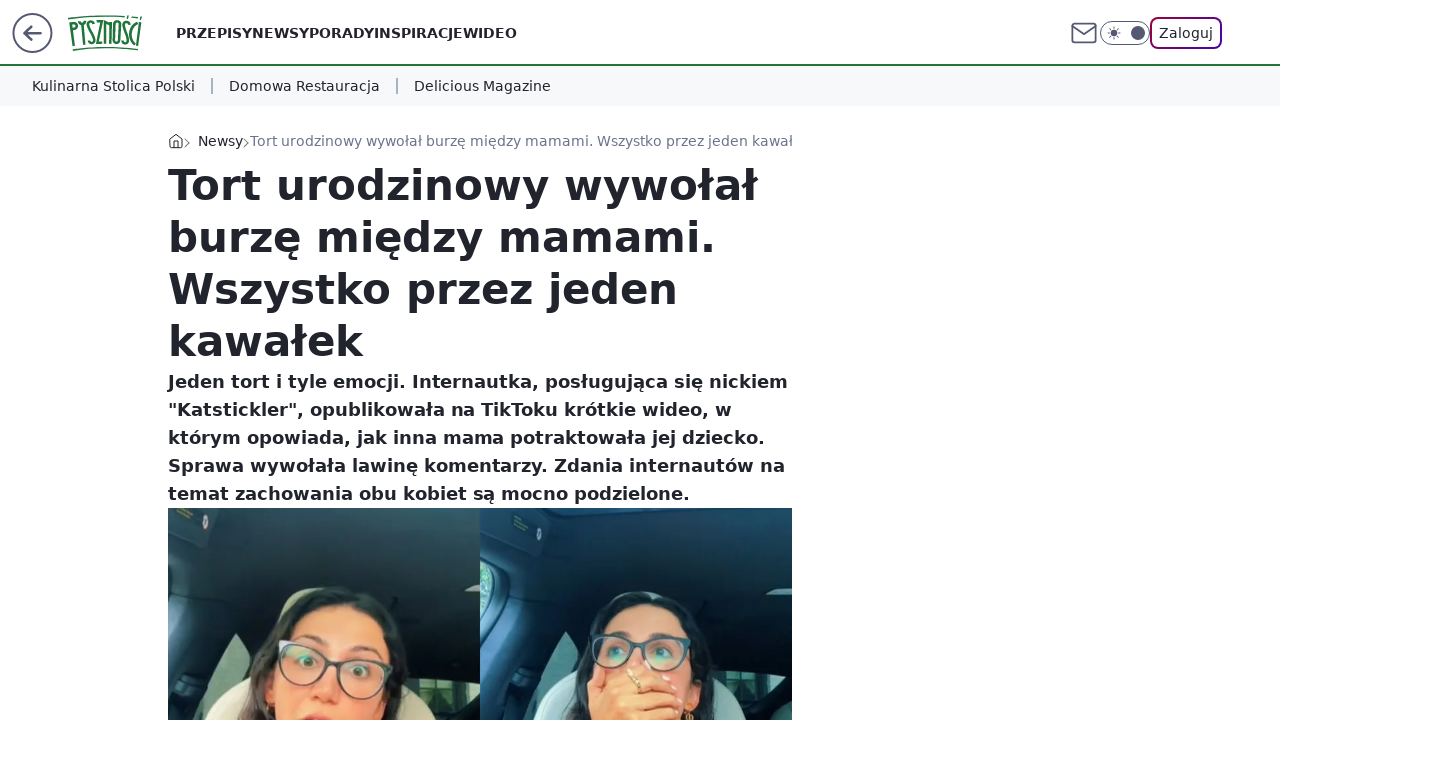

--- FILE ---
content_type: text/html; charset=utf-8
request_url: https://pysznosci.pl/tort-urodzinowy-wywolal-burze-miedzy-mamami-wszystko-przez-jeden-kawalek,6928508519556737a
body_size: 26755
content:
<!doctype html><html lang="pl"><head><meta charset="utf-8"><meta name="viewport" content="width=device-width, viewport-fit=cover, initial-scale=1"><meta http-equiv="Cache-Control" content="no-cache"><meta http-equiv="X-UA-Compatible" content="IE=Edge"><meta http-equiv="Expires" content="0"><meta name="logo" content="/staticfiles/logo.png"><script>
		// dot
		var TECH = true;
		var GOFER = true;
		var wp_dot_type = 'click';
		var appVersion = "v1.552.1";
		var wp_dot_addparams = {"bunchID":"242394","canonical":"https://pysznosci.pl/tort-urodzinowy-wywolal-burze-miedzy-mamami-wszystko-przez-jeden-kawalek,6928508519556737a","cauthor":"Karina Czernik","ccategory":"Newsy","cdate":"2023-07-04","cedtype":"news","ciab":"IAB-v3-197,IAB6-5","cid":"6928508519556737","corigin":"","cpagemax":1,"cpageno":1,"cplatform":"gofer","crepub":0,"csource":"Pysznosci.pl","csystem":"ncr","ctags":"tort,tiktok,dzieci","ctlength":2529,"ctype":"article","cuct":"","darkmode":false,"frontendVer":"v1.552.1|20260123","isLogged":false,"svid":"833b0087-f606-403c-81d0-10e8aab19b93"};
		// wpjslib
		var WP = [];
		var wp_sn = "pysznosci";
		var rekid = "242394";
		var wp_push_notification_on = true;
		var wp_mobile = false;
		var wp_fb_id = "";
		var wp_subscription = "";

		var wpStadcp = "0.000";
		var screeningv2 = true;
		var API_DOMAIN = '/';
		var API_STREAM = '/v1/stream';
		var API_GATEWAY = "/graphql";
		var API_HOST_ONE_LOGIN = "https://pysznosci.pl";
		var WPP_VIDEO_EMBED = null || [];
		if (true) {
			var getPopoverAnchor = async () =>
				document.querySelector('[data-role="onelogin-button"]');
		}
		var wp_push_notification_on = true;
		var wp_onepager = true;
		var asyncNativeQueue = [];
		var wp_consent_logo = "/staticfiles/logo.png";
		var wp_consent_color = 'var(--wp-consent-color)';
		if (true) {
			var wp_pvid = "3ed3e6d899cdfcfe2557";
		}

		if (false) {
			var wp_pixel_id = "";
		}
		if (true) {
			var onResizeCallback = function (layoutType) {
				window.wp_dot_addparams.layout = layoutType;
			};

			var applicationSize = {};
			if (false) {
				var breakpointNarrow = 0;
			} else {
				var breakpointNarrow = 1280;
			}
			function onResize() {
				applicationSize.innerWidth = window.innerWidth;
				applicationSize.type =
					window.innerWidth >= breakpointNarrow ? 'wide' : 'narrow';
				onResizeCallback(applicationSize.type);
			}
			onResize();
			window.addEventListener('resize', onResize);
		}

		var loadTimoeout = window.setTimeout(function () {
			window.WP.push(function () {
				window.WP.performance.registerMark('WPJStimeout');
				loadScript();
			});
		}, 3000);

		var loadScript = function () {
			window.clearTimeout(loadTimoeout);
			document.body.setAttribute('data-wp-loaded', 'true');
		};
		window.WP.push(function () {
			window.WP.gaf.loadBunch(false, loadScript, true);
			if (true) {
				window.WP.gaf.registerCommercialBreak(2);
			}
		});
		var __INIT_CONFIG__ = {"randvar":"nsfGqzoHdt","randomClasses":{"0":"xKZdP","100":"ZKPjp","150":"mUVbS","162":"sRpME","180":"LYxZQ","200":"hqzzu","250":"KZsEv","280":"LUugU","282":"SECsq","300":"dcfDX","312":"tBWPt","330":"zVagI","332":"KPRap","40":"KCBTf","50":"CKEss","60":"kiqOl","600":"dmkyf","662":"uQRzF","712":"IkYyZ","780":"YbEca","810":"CdPwV","82":"CmhhE","fullPageScreeningWallpaper":"nZnOi","hasPlaceholderPadding":"PvjlR","hasVerticalPlaceholderPadding":"dFpSV","panelPremiumScreeningWallpaper":"Flzko","placeholderMargin":"GFMvq","screeningContainer":"jiflg","screeningWallpaper":"tVZyO","screeningWallpaperSecondary":"YGMTD","slot15ScreeningWallpaper":"AtnRt","slot16ScreeningWallpaper":"QbtJo","slot17ScreeningWallpaper":"pEFAa","slot18ScreeningWallpaper":"cBXhp","slot19ScreeningWallpaper":"szSVx","slot38ScreeningWallpaper":"pDHzg","slot3ScreeningWallpaper":"SrOtV","slot501ScreeningWallpaper":"TPIkp","slot75ScreeningWallpaper":"IPhhl","transparent":"xcIJz"},"productId":"6894415674321025","isMobile":false,"social":{"facebook":{"accountName":"pysznoscipl","appId":"734103842232788","pages":["626585620839627"],"clientToken":"165cb4ef4de477aecfaf9eec5ef12fd0"},"instagram":{},"tiktok":{},"giphy":{},"x":{},"youtube":{},"linkedin":{}},"cookieDomain":".pysznosci.pl","isLoggedIn":false,"user":{},"userApi":"/graphql","oneLoginApiHost":"","scriptSrc":"https://pysznosci.pl/[base64]","isGridEnabled":true,"editorialIcon":{"iconUrl":"","url":"","text":""},"poll":{"id":"","title":"","photo":{"url":"","width":0,"height":0},"pollType":"","question":"","answers":null,"sponsored":false,"logoEnabled":false,"sponsorLogoFile":{"url":"","width":0,"height":0},"sponsorLogoLink":"","buttonText":"","buttonUrl":""},"abTestVariant":"","showExitDiscover":false,"isLanding":false,"scrollLockTimeout":0,"scrollMetricEnabled":false,"survicateSegments":"","isFeed":false,"isSuperApp":false,"oneLoginClientId":"pysznosci","weatherSrc":"","commonHeadSrc":"","userPanelCss":"https://pysznosci.pl/[base64]","saveForLaterProductID":"6894415674321025","withNewestBottombar":true,"withCommentsEncouragementBanner":true,"acid":"","withBottomRecommendationsSplit":false,"isCommentsPageAbTest":false};
		window["nsfGqzoHdt"] = function (
			element,
			slot,
			withPlaceholder,
			placeholder,
			options
		) {
			window.WP.push(function () {
				if (withPlaceholder && element.parentNode) {
					window.WP.gaf.registerPlaceholder(
						slot,
						element.parentNode,
						placeholder
					);
					if (false) {
						element.parentNode.style.display = 'none';
					}
				}
				if (true) {
					window.WP.gaf.registerSlot(slot, element, options);
				}
			});
		};
	</script><meta name="gaf" content="blzlqilc"> <script>!function(e,f){try{if(!document.cookie.match('(^|;)\\s*WPdp=([^;]*)')||/google/i.test(window.navigator.userAgent))return;f.WP=f.WP||[];f.wp_pvid=f.wp_pvid||(function(){var output='';while(output.length<20){output+=Math.random().toString(16).substr(2);output=output.substr(0,20)}return output})(20);var abtest=function(){function e(t){return!(null==t)&&"object"==typeof t&&!Array.isArray(t)&&0<Object.keys(t).length}var t="",r=f.wp_abtest;return e(r)&&(t=Object.entries(r).map(([r,t])=>{if(e(t))return Object.entries(t).map(([t,e])=>r+"|"+t+"|"+e).join(";")}).join(";")),t}();var r,s,c=[["https://pysznosci","pl/[base64]"]
.join('.'),["pvid="+f.wp_pvid,(s=e.cookie.match(/(^|;)\s*PWA_adbd\s*=\s*([^;]+)/),"PWA_adbd="+(s?s.pop():"2")),location.search.substring(1),(r=e.referrer,r&&"PWAref="+encodeURIComponent(r.replace(/^https?:\/\//,""))),f.wp_sn&&"sn="+f.wp_sn,abtest&&"abtest="+encodeURIComponent(abtest)].filter(Boolean).join("&")].join("/?");e.write('<scr'+'ipt src="'+c+'"><\/scr'+'ipt>')}catch(_){console.error(_)}}(document,window);</script><script id="hb" crossorigin="anonymous" src="https://pysznosci.pl/[base64]"></script><title>Tort urodzinowy wywołał burzę między mamami. Wszystko przez jeden kawałek</title><link href="https://pysznosci.pl/tort-urodzinowy-wywolal-burze-miedzy-mamami-wszystko-przez-jeden-kawalek,6928508519556737a" rel="canonical"><meta name="description" content="Jeden tort i tyle emocji. Internautka, posługująca się nickiem &#34;Katstickler&#34;, opublikowała na TikToku krótkie wideo, w którym opowiada, jak inna mama potraktowała jej dziecko. Sprawa wywołała lawinę komentarzy...."> <meta name="author" content="Grupa Wirtualna Polska"><meta name="robots" content="max-image-preview:large"><meta property="og:type" content="article"><meta property="og:title" content="Tort urodzinowy wywołał burzę między mamami. Wszystko przez jeden kawałek"><meta property="og:description" content="Jeden tort i tyle emocji. Internautka, posługująca się nickiem &#34;Katstickler&#34;, opublikowała na TikToku krótkie wideo, w którym opowiada, jak inna mama potraktowała jej dziecko. Sprawa wywołała lawinę komentarzy...."><meta property="og:url" content="https://pysznosci.pl/tort-urodzinowy-wywolal-burze-miedzy-mamami-wszystko-przez-jeden-kawalek,6928508519556737a"><meta property="og:site_name" content="Pyszności"><meta property="og:locale" content="pl_PL"><meta property="og:article:tag" content="tort"><meta property="og:article:tag" content="tiktok"><meta property="og:article:tag" content="dzieci"><meta property="og:image" content="https://v.wpimg.pl/LjgzNy5qYwsGGDhKGgpuHkVAbBBcU2BIElh0WxpAflpXAnlJBV48ExQAIBZGEiVHFxZgDkUSKARJCiJWXBwrRVVKfEoaQXtFDld8SQdCYVpQV35NYUB5W1ZKfFcNQntEDQopW0g"><meta property="og:image:width" content="1200"><meta property="og:image:height" content="700">  <meta property="og:image:type" content="image/png"><meta property="article:published_time" content="2023-07-04T14:15:18.000Z"> <meta property="article:modified_time" content="2023-07-04T14:15:18.000Z"><meta name="twitter:card" content="summary_large_image"><meta name="twitter:description" content="Jeden tort i tyle emocji. Internautka, posługująca się nickiem &#34;Katstickler&#34;, opublikowała na TikToku krótkie wideo, w którym opowiada, jak inna mama potraktowała jej dziecko. Sprawa wywołała lawinę komentarzy...."><meta name="twitter:image" content="https://v.wpimg.pl/LjgzNy5qYwsGGDhKGgpuHkVAbBBcU2BIElh0WxpAflpXAnlJBV48ExQAIBZGEiVHFxZgDkUSKARJCiJWXBwrRVVKfEoaQXtFDld8SQdCYVpQV35NYUB5W1ZKfFcNQntEDQopW0g"><meta name="fb:app_id" content="734103842232788"><meta name="fb:pages" content="626585620839627"><link rel="alternate" type="application/rss+xml" href="/rss/aktualnosci" title="Aktualności"><script id="wpjslib6" type="module" src="https://pysznosci.pl/[base64]" async="" crossorigin="anonymous"></script><script type="module" src="https://pysznosci.pl/[base64]" crossorigin="anonymous"></script><script type="module" src="https://pysznosci.pl/[base64]" crossorigin="anonymous"></script><link rel="apple-touch-icon" href="/staticfiles/icons/icon.png"><link rel="stylesheet" href="https://pysznosci.pl/[base64]"><link rel="stylesheet" href="https://pysznosci.pl/[base64]"><link rel="stylesheet" href="https://pysznosci.pl/[base64]"><link rel="stylesheet" href="https://pysznosci.pl/[base64]"><link rel="preload" as="image" href="https://v.wpimg.pl/ODM3LmpwYCUsUTpeXwxtMG8JbgQZVWNmOBF2T19OfHI1Bn5aXwc2NzddIx4THmI0IR07HRMTIWo9X2MEHRBgdn0Bf0JAQGAtYAF8X0Naf3NgA3g5QUJ-dX0BYlVDQGEuPVRuEA" fetchpriority="high"><meta name="breakpoints" content="629, 1139, 1365"><meta name="content-width" content="device-width, 630, 980, 1280"><link rel="manifest" href="/site.webmanifest"><meta name="mobile-web-app-capable" content="yes"><meta name="apple-mobile-web-app-capable" content="yes"><meta name="apple-mobile-web-app-status-bar-style" content="black-translucent"><meta name="theme-color" content="var(--color-brand)"><style>.nsfGqzoHdt{background-color:var(--color-neutral-25);position:relative;width:100%;min-height:200px;}.dark .nsfGqzoHdt{background-color:var(--color-neutral-850);}.PvjlR .nsfGqzoHdt{padding: 18px 16px 10px;}.xcIJz{background-color:transparent;}.dark .xcIJz{background-color:transparent;}.dFpSV{padding: 15px 0;}.GFMvq{margin:var(--wp-placeholder-margin);}.CKEss{min-height:50px;}.kiqOl{min-height:60px;}.sRpME{min-height:162px;}.YbEca{min-height:780px;}.LYxZQ{min-height:180px;}.LUugU{min-height:280px;}.dmkyf{min-height:600px;}.IkYyZ{min-height:712px;}.CdPwV{min-height:810px;}.KCBTf{min-height:40px;}.mUVbS{min-height:150px;}.uQRzF{min-height:662px;}.CmhhE{min-height:82px;}.xKZdP{min-height:0px;}.ZKPjp{min-height:100px;}.hqzzu{min-height:200px;}.KZsEv{min-height:250px;}.SECsq{min-height:282px;}.KPRap{min-height:332px;}.dcfDX{min-height:300px;}.tBWPt{min-height:312px;}.zVagI{min-height:330px;}</style><script>
        WP.push(function() {
            var sc = [{"src":"//applets.ebxcdn.com/ebx.js","id":"ebx"}];
            WP.gdpr.runAfterConsent(function() {
              sc.forEach(function(d){
                    window.WP.getScript(d)
                })
             });
        });
    </script></head><body class=""><meta itemprop="name" content="Pyszności"><div><div class="h-0"></div><script>(function(){var sc=document.currentScript;window[window.__INIT_CONFIG__.randvar](sc.previousElementSibling,6,false,{},{
    setNative: (dataNative, onViewCallback) => {
    window.asyncNativeQueue.push({
      action:"onPanelPremium",
      payload: { 
        screeningWallpaperClassName: "YGMTD", 
        dataNative: dataNative,
        onViewCallback: onViewCallback,
        
      }
})}});})()</script></div><div class="h-0"></div><script>(function(){var sc=document.currentScript;window[window.__INIT_CONFIG__.randvar](sc.previousElementSibling,10,false,{},undefined);})()</script> <div class="h-0"></div><script>(function(){var sc=document.currentScript;window[window.__INIT_CONFIG__.randvar](sc.previousElementSibling,89,false,{},undefined);})()</script> <div class="blzlqilch"></div><div class="sticky top-0 w-full z-300"><header data-st-area="header" id="service-header" class="bg-[--color-header-bg] h-[4.125rem] relative select-none w-full"><div class="max-w-[980px] pl-3 xl:max-w-[1280px] h-full w-full flex items-center mx-auto relative"><input class="peer hidden" id="menu-toggle-button" type="checkbox" autocomplete="off"><div class="hidden peer-checked:block"><div class="wp-header-menu"><div class="wp-link-column"><ul class="wp-link-list"><li><a class="wp-link px-4 py-3 block" href="/przepis,kategoria,6909639758973057">Przepisy</a></li><li><a class="wp-link px-4 py-3 block" href="/newsy,kategoria,6909640706287233">Newsy</a></li><li><a class="wp-link px-4 py-3 block" href="/porady,kategoria,6909640732010625">Porady</a></li><li><a class="wp-link px-4 py-3 block" href="/inspiracje,kategoria,6909640719165569">Inspiracje</a></li><li><a class="wp-link px-4 py-3 block" href="/wideo,temat,6016396825948801">Wideo</a></li></ul><div class="wp-social-box"><span>Obserwuj nas na:</span><div><a class="cHJldmVudENC" href="https://www.facebook.com/pysznoscipl"><svg xmlns="http://www.w3.org/2000/svg" fill="none" viewBox="0 0 24 24"><path stroke="currentColor" stroke-linecap="round" stroke-linejoin="round" stroke-width="1.5" d="M18 2.941h-3a5 5 0 0 0-5 5v3H7v4h3v8h4v-8h3l1-4h-4v-3a1 1 0 0 1 1-1h3z"></path></svg></a> </div></div></div><input class="peer hidden" id="wp-menu-link-none" name="wp-menu-links" type="radio" autocomplete="off" checked="checked"><div class="wp-teaser-column translate-x-[248px] peer-checked:translate-x-0"><div class="wp-header-menu-subtitle">Popularne w serwisie <span class="uppercase">Pyszności</span>:</div><div class="wp-teaser-grid"><a href="https://pysznosci.pl/wystarczy-lyzka-dziennie-a-twoja-watroba-bedzie-jak-nowa-polej-ulubiona-salatke-albo-wymieszaj-z-twarozkiem,7243675419908192a" title="Wystarczy łyżka dziennie, a twoja wątroba będzie jak nowa. Polej ulubioną sałatkę albo wymieszaj z twarożkiem"><div class="wp-img-placeholder"><img src="https://v.wpimg.pl/OGIxODUwYCYoGjl3egxtM2tCbS08VWNlPFp1ZnpEfnMxSXhyehEmKywKKjQ6WSg1PAguMyVZPytmGT8tegF-aC0RPDQ5FjZoLBUtITFYeiNxG3xwYRJidC0deWlhRXl_ZEAqJmBadiVwQXcmZE96d35KbTk" loading="lazy" class="wp-img" alt="Wystarczy łyżka dziennie, a twoja wątroba będzie jak nowa. Polej ulubioną sałatkę albo wymieszaj z twarożkiem"></div><span class="wp-teaser-title">Wystarczy łyżka dziennie, a twoja wątroba będzie jak nowa. Polej ulubioną sałatkę albo wymieszaj z twarożkiem</span> <span class="wp-teaser-author">Katarzyna Gileta</span></a><a href="https://pysznosci.pl/najlepszy-zolty-ser-idealny-dla-seniorow-i-dzieci-bo-wspiera-kosci-i-zeby,7245405109741792a" title="Najlepszy żółty ser. Idealny dla seniorów i dzieci, bo wspiera kości i zęby"><div class="wp-img-placeholder"><img src="https://v.wpimg.pl/MTIxZTM5YjUoGixnYk5vIGtCeD0kF2F2PFpgdmIGfGAxSW1iYlMkOCwKPyQiGyomPAg7Iz0bPThmGSo9YkN8ey0RKSQhVDR7LBU4MSkafGd7T2kxKFBgMC0ZaXl5V3pkZBo_YnoYKDZ9HWtmfFB-bXlIeCk" loading="lazy" class="wp-img" alt="Najlepszy żółty ser. Idealny dla seniorów i dzieci, bo wspiera kości i zęby"></div><span class="wp-teaser-title">Najlepszy żółty ser. Idealny dla seniorów i dzieci, bo wspiera kości i zęby</span> <span class="wp-teaser-author">ALS</span></a><a href="https://pysznosci.pl/seniorzy-powinni-pic-takie-mleko-a-zwykle-je-omijaja-w-sklepie-wzmacnia-kosci-i-przynosi-ulge-jelitom,7245442402617536a" title="Seniorzy powinni pić takie mleko, a zwykle je omijają w sklepie. Wzmacnia kości i przynosi ulgę jelitom"><div class="wp-img-placeholder"><img src="https://v.wpimg.pl/ZmVmNDMwdQw3Dzh3Ygx4GXRXbC0kVXZPI090ZmJEa1kuXHlyYhEzATMfKzQiWT0fIx0vMz1ZKgF5DD4tYgFrQjIEPTQhFiNCMwAsISlYYlpkC311KU53CzcMeml5FDwPe1Qqci9aal5lDyghK0NpXWdbbDk" loading="lazy" class="wp-img" alt="Seniorzy powinni pić takie mleko, a zwykle je omijają w sklepie. Wzmacnia kości i przynosi ulgę jelitom"></div><span class="wp-teaser-title">Seniorzy powinni pić takie mleko, a zwykle je omijają w sklepie. Wzmacnia kości i przynosi ulgę jelitom</span> <span class="wp-teaser-author">Natalia Strumińska</span></a><a href="https://pysznosci.pl/ten-owoc-byl-dietetycznym-hitem-ale-coraz-wiecej-ludzi-z-niego-rezygnuje-oto-powod,7243655244912736a" title="Ten owoc był dietetycznym hitem, ale coraz więcej ludzi z niego rezygnuje. Oto powód"><div class="wp-img-placeholder"><img src="https://v.wpimg.pl/NmM1ZTRhYQwsUyxnfRNsGW8LeD07SmJPOBNgdn1bf1k1AG1ifQ4nAShDPyQ9RikfOEE7IyJGPgFiUCo9fR5_QilYKSQ-CTdCKFw4MTZHfAl1U2hkZwtjWnsCP3lmXSsIYAk5YTNFKl57Umw3Zw16DHoFeCk" loading="lazy" class="wp-img" alt="Ten owoc był dietetycznym hitem, ale coraz więcej ludzi z niego rezygnuje. Oto powód"></div><span class="wp-teaser-title">Ten owoc był dietetycznym hitem, ale coraz więcej ludzi z niego rezygnuje. Oto powód</span> <span class="wp-teaser-author">Katarzyna Gileta</span></a><a href="https://pysznosci.pl/kup-zamiast-kolejnego-batonika-jest-zdrowsza-bo-wspiera-serce-i-krazenie,7245838190090432a" title="Kup zamiast kolejnego batonika. Jest zdrowsza, bo wspiera serce i krążenie"><div class="wp-img-placeholder"><img src="https://v.wpimg.pl/NGE1OGYxYSYkUzl0dgNsM2cLbS4wWmJlMBN1ZXZLf3M9AHhxdh4nKyBDKjc2Vik1MEEuMClWPitqUD8udg5_aCFYPDc1GTdoIFwtIj1XfXcnCCx2YEBjJnQHfmptSC10aAl_I2pVKH9zAHsmbEAodnIJbTo" loading="lazy" class="wp-img" alt="Kup zamiast kolejnego batonika. Jest zdrowsza, bo wspiera serce i krążenie"></div><span class="wp-teaser-title">Kup zamiast kolejnego batonika. Jest zdrowsza, bo wspiera serce i krążenie</span> <span class="wp-teaser-author">Anna Galuhn</span></a><a href="https://pysznosci.pl/te-zupe-gotuje-niemal-co-tydzien-tesc-nie-moze-sie-nachwalic,7245486335682752a" title="Tę zupę gotuję niemal co tydzień. Teść nie może się nachwalić"><div class="wp-img-placeholder"><img src="https://v.wpimg.pl/M2JkNWI3YlMrCThkZkhvRmhRbD4gEWEQP0l0dWYAfAYyWnlhZlUkXi8ZKycmHSpAPxsvIDkdPV5lCj4-ZkV8HS4CPSclUjQdLwYsMi0cKAB-X3dhelFgAS4Of3p9BnQBZ1MrNX0eLwNzWn01LQYvBS9cbCo" loading="lazy" class="wp-img" alt="Tę zupę gotuję niemal co tydzień. Teść nie może się nachwalić"></div><span class="wp-teaser-title">Tę zupę gotuję niemal co tydzień. Teść nie może się nachwalić</span> <span class="wp-teaser-author">Ewa Malinowska</span></a></div></div></div><div class="wp-header-menu-layer"></div></div><div class="header-back-button-container"><div id="wp-sg-back-button" class="back-button-container wp-back-sg" data-st-area="goToSG"><a href="/" data-back-link><svg class="back-button-icon" xmlns="http://www.w3.org/2000/svg" width="41" height="40" fill="none"><circle cx="20.447" cy="20" r="19" fill="transparent" stroke="currentColor" stroke-width="2"></circle> <path fill="currentColor" d="m18.5 12.682-.166.133-6.855 6.472a1 1 0 0 0-.089.099l.117-.126q-.087.082-.155.175l-.103.167-.075.179q-.06.178-.06.374l.016.193.053.208.08.178.103.16.115.131 6.853 6.47a1.4 1.4 0 0 0 1.897 0 1.213 1.213 0 0 0 .141-1.634l-.14-.157-4.537-4.283H28.44c.741 0 1.342-.566 1.342-1.266 0-.635-.496-1.162-1.143-1.252l-.199-.014-12.744-.001 4.536-4.281c.472-.445.519-1.14.141-1.634l-.14-.158a1.4 1.4 0 0 0-1.55-.237z"></path></svg></a></div><a href="/" class="cHJldmVudENC z-0" title="Pyszności" id="service_logo"><svg class="text-[--color-logo] max-w-[--logo-width] h-[--logo-height] align-middle mr-8"><use href="/staticfiles/siteLogoDesktop.svg#root"></use></svg></a></div><ul class="flex text-sm/[1.3125rem] gap-8  xl:flex hidden"><li class="flex items-center group relative"><a class="whitespace-nowrap group uppercase no-underline font-semibold hover:underline text-[--color-header-text] cHJldmVudENC" href="/przepis,kategoria,6909639758973057">Przepisy</a> </li><li class="flex items-center group relative"><a class="whitespace-nowrap group uppercase no-underline font-semibold hover:underline text-[--color-header-text] cHJldmVudENC" href="/newsy,kategoria,6909640706287233">Newsy</a> </li><li class="flex items-center group relative"><a class="whitespace-nowrap group uppercase no-underline font-semibold hover:underline text-[--color-header-text] cHJldmVudENC" href="/porady,kategoria,6909640732010625">Porady</a> </li><li class="flex items-center group relative"><a class="whitespace-nowrap group uppercase no-underline font-semibold hover:underline text-[--color-header-text] cHJldmVudENC" href="/inspiracje,kategoria,6909640719165569">Inspiracje</a> </li><li class="flex items-center group relative"><a class="whitespace-nowrap group uppercase no-underline font-semibold hover:underline text-[--color-header-text] cHJldmVudENC" href="/wideo,temat,6016396825948801">Wideo</a> </li></ul><div class="group mr-0 xl:ml-[3.5rem] flex flex-1 items-center justify-end"><div class="h-8 text-[--icon-light] flex items-center gap-4"><a id="wp-poczta-link" href="https://poczta.wp.pl/login/login.html" class="text-[--color-header-icon-light] block size-8 cHJldmVudENC"><svg viewBox="0 0 32 32" fill="none" xmlns="http://www.w3.org/2000/svg"><path d="M6.65944 6.65918H25.3412C26.6256 6.65918 27.6764 7.71003 27.6764 8.9944V23.0057C27.6764 24.2901 26.6256 25.3409 25.3412 25.3409H6.65944C5.37507 25.3409 4.32422 24.2901 4.32422 23.0057V8.9944C4.32422 7.71003 5.37507 6.65918 6.65944 6.65918Z" stroke="currentColor" stroke-width="1.8" stroke-linecap="round" stroke-linejoin="round"></path> <path d="M27.6764 8.99438L16.0003 17.1677L4.32422 8.99438" stroke="currentColor" stroke-width="1.8" stroke-linecap="round" stroke-linejoin="round"></path></svg></a><input type="checkbox" class="hidden" id="darkModeCheckbox"> <label class="wp-darkmode-toggle" for="darkModeCheckbox" aria-label="Włącz tryb ciemny"><div class="toggle-container"><div class="toggle-icon-dark"><svg viewBox="0 0 16 16" class="icon-moon" fill="currentColor" xmlns="http://www.w3.org/2000/svg"><path d="M15.293 11.293C13.8115 11.9631 12.161 12.1659 10.5614 11.8743C8.96175 11.5827 7.48895 10.8106 6.33919 9.66085C5.18944 8.5111 4.41734 7.0383 4.12574 5.43866C3.83415 3.83903 4.03691 2.18852 4.70701 0.707031C3.52758 1.24004 2.49505 2.05123 1.69802 3.07099C0.900987 4.09075 0.363244 5.28865 0.130924 6.56192C-0.101395 7.83518 -0.0213565 9.1458 0.364174 10.3813C0.749705 11.6169 1.42922 12.7404 2.34442 13.6556C3.25961 14.5708 4.38318 15.2503 5.61871 15.6359C6.85424 16.0214 8.16486 16.1014 9.43813 15.8691C10.7114 15.6368 11.9093 15.0991 12.9291 14.302C13.9488 13.505 14.76 12.4725 15.293 11.293V11.293Z"></path></svg></div><div class="toggle-icon-light"><svg fill="currentColor" class="icon-sun" xmlns="http://www.w3.org/2000/svg" viewBox="0 0 30 30"><path d="M 14.984375 0.98632812 A 1.0001 1.0001 0 0 0 14 2 L 14 5 A 1.0001 1.0001 0 1 0 16 5 L 16 2 A 1.0001 1.0001 0 0 0 14.984375 0.98632812 z M 5.796875 4.7988281 A 1.0001 1.0001 0 0 0 5.1015625 6.515625 L 7.2226562 8.6367188 A 1.0001 1.0001 0 1 0 8.6367188 7.2226562 L 6.515625 5.1015625 A 1.0001 1.0001 0 0 0 5.796875 4.7988281 z M 24.171875 4.7988281 A 1.0001 1.0001 0 0 0 23.484375 5.1015625 L 21.363281 7.2226562 A 1.0001 1.0001 0 1 0 22.777344 8.6367188 L 24.898438 6.515625 A 1.0001 1.0001 0 0 0 24.171875 4.7988281 z M 15 8 A 7 7 0 0 0 8 15 A 7 7 0 0 0 15 22 A 7 7 0 0 0 22 15 A 7 7 0 0 0 15 8 z M 2 14 A 1.0001 1.0001 0 1 0 2 16 L 5 16 A 1.0001 1.0001 0 1 0 5 14 L 2 14 z M 25 14 A 1.0001 1.0001 0 1 0 25 16 L 28 16 A 1.0001 1.0001 0 1 0 28 14 L 25 14 z M 7.9101562 21.060547 A 1.0001 1.0001 0 0 0 7.2226562 21.363281 L 5.1015625 23.484375 A 1.0001 1.0001 0 1 0 6.515625 24.898438 L 8.6367188 22.777344 A 1.0001 1.0001 0 0 0 7.9101562 21.060547 z M 22.060547 21.060547 A 1.0001 1.0001 0 0 0 21.363281 22.777344 L 23.484375 24.898438 A 1.0001 1.0001 0 1 0 24.898438 23.484375 L 22.777344 21.363281 A 1.0001 1.0001 0 0 0 22.060547 21.060547 z M 14.984375 23.986328 A 1.0001 1.0001 0 0 0 14 25 L 14 28 A 1.0001 1.0001 0 1 0 16 28 L 16 25 A 1.0001 1.0001 0 0 0 14.984375 23.986328 z"></path></svg></div></div><div class="toggle-icon-circle"></div></label><div class="relative"><form action="/auth/v1/sso/auth" data-role="onelogin-button" method="get" id="wp-login-form"><input type="hidden" name="continue_url" value="https://pysznosci.pl/tort-urodzinowy-wywolal-burze-miedzy-mamami-wszystko-przez-jeden-kawalek,6928508519556737a"> <button type="submit" class="wp-login-button">Zaloguj</button></form></div></div><div class="ml-[0.25rem] w-[3.375rem] flex items-center justify-center"><label role="button" for="menu-toggle-button" tab-index="0" aria-label="Menu" class="cursor-pointer flex items-center justify-center size-8 text-[--color-header-icon-light]"><div class="hidden peer-checked:group-[]:flex absolute top-0 right-0 w-[3.375rem] h-[4.4375rem] bg-white dark:bg-[--color-neutral-800] z-1 items-center justify-center rounded-t-2xl peer-checked:group-[]:text-[--icon-dark]"><svg xmlns="http://www.w3.org/2000/svg" width="32" height="32" viewBox="0 0 32 32" fill="none"><path d="M24 8 8 24M8 8l16 16" stroke="currentColor" stroke-width="1.8" stroke-linecap="round" stroke-linejoin="round"></path></svg></div><div class="flex peer-checked:group-[]:hidden h-8 w-8"><svg xmlns="http://www.w3.org/2000/svg" viewBox="0 0 32 32" fill="none"><path d="M5 19h22M5 13h22M5 7h22M5 25h22" stroke="currentColor" stroke-width="1.8" stroke-linecap="round" stroke-linejoin="round"></path></svg></div></label></div></div></div><hr class="absolute bottom-0 left-0 m-0 h-px w-full border-t border-solid border-[--color-brand]"><div id="user-panel-v2-root" class="absolute z-[9999] right-0 empty:hidden"></div></header><div class="wp-ticker-container"><div class="wp-ticker-wrapper wp-ticker-wrapper-desktop"><ul class="wp-ticker-label-list"><li class="wp-ticker-label"><a class="wp-ticker-link" href="https://kulinarnastolicapolski.pl/">Kulinarna Stolica Polski</a></li><li class="wp-ticker-label"><a class="wp-ticker-link" href="/domowa-restauracja-1,temat,7005552111364832">Domowa Restauracja</a></li><li class="wp-ticker-label"><a class="wp-ticker-link" href="https://deliciousmagazine.pl/">Delicious Magazine</a></li></ul></div></div> </div> <div class="relative flex w-full flex-col items-center" data-testid="screening-main"><div class="tVZyO"><div class="absolute inset-0"></div></div><div class="w-full py-2 has-[div>div:not(:empty)]:p-0"><div class="jiflg"></div></div><div class="flex w-full flex-col items-center"><div class="YGMTD relative w-full"><div class="absolute inset-x-0 top-0"></div></div><div class="relative w-auto"><main class="wp-main-article" style="--nav-header-height: 130px;"><div class="breadcrumbs-wrapper"><ul class="breadcrumbs" itemscope itemtype="https://schema.org/BreadcrumbList"><li class="breadcrumbs-item breadcrumbs-home" itemprop="itemListElement" itemscope itemtype="https://schema.org/ListItem"><a class="breadcrumbs-item-link" href="https://pysznosci.pl" title="Pyszności" itemprop="item"><svg xmlns="http://www.w3.org/2000/svg" fill="none" viewBox="0 0 16 16" class="HVbn"><path stroke="currentColor" stroke-linecap="round" stroke-linejoin="round" d="m2 6 6-4.666L14 6v7.334a1.333 1.333 0 0 1-1.333 1.333H3.333A1.333 1.333 0 0 1 2 13.334z"></path><path stroke="currentColor" stroke-linecap="round" stroke-linejoin="round" d="M6 14.667V8h4v6.667"></path></svg><span class="hidden" itemprop="name">Pyszności</span></a><meta itemprop="position" content="1"></li><li class="breadcrumbs-item" itemprop="itemListElement" itemscope itemtype="https://schema.org/ListItem"><a class="breadcrumbs-item-link" href="https://pysznosci.pl/newsy,kategoria,6909640706287233" itemprop="item" title="Newsy"><span itemprop="name">Newsy</span></a><meta itemprop="position" content="1"></li><li class="breadcrumbs-item breadcrumbs-material" itemprop="itemListElement" itemscope itemtype="https://schema.org/ListItem"><span itemprop="name">Tort urodzinowy wywołał burzę między mamami. Wszystko przez jeden kawałek</span><meta itemprop="position" content="3"></li></ul></div><article data-st-area="article-article"><div class="flex mb-5"><div class="article-header flex-auto"><div><h1>Tort urodzinowy wywołał burzę między mamami. Wszystko przez jeden kawałek </h1></div><div class="article-lead x-tts"><p><strong>Jeden tort i tyle emocji. Internautka, posługująca się nickiem "Katstickler", opublikowała na TikToku krótkie wideo, w którym opowiada, jak inna mama potraktowała jej dziecko. Sprawa wywołała lawinę komentarzy. Zdania internautów na temat zachowania obu kobiet są mocno podzielone.</strong></p></div><div><div class="article-img-placeholder" data-mainmedia-photo><img width="936" height="527" alt="Obrazek" src="https://v.wpimg.pl/ODM3LmpwYCUsUTpeXwxtMG8JbgQZVWNmOBF2T19OfHI1Bn5aXwc2NzddIx4THmI0IR07HRMTIWo9X2MEHRBgdn0Bf0JAQGAtYAF8X0Naf3NgA3g5QUJ-dX0BYlVDQGEuPVRuEA" data-link="https://v.wpimg.pl/ODM3LmpwYCUsUTpeXwxtMG8JbgQZVWNmOBF2T19OfHI1Bn5aXwc2NzddIx4THmI0IR07HRMTIWo9X2MEHRBgdn0Bf0JAQGAtYAF8X0Naf3NgA3g5QUJ-dX0BYlVDQGEuPVRuEA" class="wp-media-image" fetchpriority="high"><span class="line-clamp-2 article-caption">Tort urodziny wywołał burzę. Internauci oceniają zachowanie kobiet - Pyszności; Fot. Tik Tok: katstickler (screenshot)</span></div><div class="article-img-source"></div></div><div class="info-container"><div class="flex flex-wrap gap-2 items-center"><div class="flex relative z-1"><object class="rounded-full select-none text-[--color-neutral-700] bg-[--color-neutral-25] dark:bg-[--color-neutral-850] dark:text-[--color-neutral-150] border border-solid border-[--color-neutral-250] dark:border-[--color-neutral-600]" width="40" height="40"><svg xmlns="http://www.w3.org/2000/svg" viewBox="0 0 46 46" fill="none" stroke="currentColor"><circle cx="24" cy="24" r="23.5" fill="none" stroke-width="0"></circle> <path stroke="currentColor" stroke-linecap="round" stroke-linejoin="round" stroke-width="1.8" d="m24.4004 33.4659 8.7452-8.7451 3.7479 3.7479-8.7452 8.7452-3.7479-3.748Z"></path> <path stroke="currentColor" stroke-linecap="round" stroke-linejoin="round" stroke-width="1.8" d="m31.8962 25.971-1.8739-9.3698-18.1151-4.3726 4.3726 18.115 9.3699 1.874 6.2465-6.2466ZM11.9072 12.2286l9.4773 9.4773"></path> <path stroke="currentColor" stroke-linecap="round" stroke-linejoin="round" stroke-width="1.8" d="M23.1512 25.97c1.38 0 2.4986-1.1187 2.4986-2.4987 0-1.3799-1.1186-2.4986-2.4986-2.4986-1.3799 0-2.4986 1.1187-2.4986 2.4986 0 1.38 1.1187 2.4987 2.4986 2.4987Z"></path></svg></object></div><div class="flex flex-col"><div class="flex flex-wrap text-sm font-bold "> <a class="no-underline text-inherit cHJldmVudENC" href="/autor/karina-czernik-6910609348290689">Karina Czernik</a></div><time class="wp-article-content-date" datetime="2023-07-04T14:15:18.000Z">4 lipca 2023, 16:15</time></div></div><div class="flex justify-between sm:justify-end gap-4 relative"><button class="wp-article-action comments top" data-vab-container="social_tools" data-vab-box="comments_button" data-vab-position="top" data-vab-index="2" data-location="/tort-urodzinowy-wywolal-burze-miedzy-mamami-wszystko-przez-jeden-kawalek,6928508519556737a/komentarze?utm_medium=button_top&amp;utm_source=comments"><div class="flex items-center justify-center relative"><div class="wp-comment-dot"></div><svg xmlns="http://www.w3.org/2000/svg" width="16" height="16" fill="none"><path stroke="currentColor" stroke-linecap="round" stroke-linejoin="round" stroke-width="1.3" d="M14 7.6667a5.59 5.59 0 0 1-.6 2.5333 5.666 5.666 0 0 1-5.0667 3.1334 5.59 5.59 0 0 1-2.5333-.6L2 14l1.2667-3.8a5.586 5.586 0 0 1-.6-2.5333A5.667 5.667 0 0 1 5.8 2.6 5.59 5.59 0 0 1 8.3333 2h.3334A5.6535 5.6535 0 0 1 14 7.3334z"></path></svg></div>Skomentuj</button><div class="wp-article-action-button-container"><button id="wp-article-share-button" class="wp-article-action" type="button" data-vab-container="social_tools" data-vab-position="top" data-vab-box="share" data-vab-index="1"><svg xmlns="http://www.w3.org/2000/svg" width="16" height="16" fill="none"><g stroke="currentColor" stroke-linecap="round" stroke-linejoin="round" stroke-width="1.3" clip-path="url(#clip0_1847_293)"><path d="M12.714 5.0953c1.1834 0 2.1427-.9594 2.1427-2.1428S13.8974.8098 12.714.8098s-2.1427.9593-2.1427 2.1427.9593 2.1428 2.1427 2.1428M3.2863 10.2024c1.1834 0 2.1427-.9593 2.1427-2.1427S4.4697 5.917 3.2863 5.917s-2.1427.9593-2.1427 2.1427.9593 2.1427 2.1427 2.1427M12.714 15.1902c1.1834 0 2.1427-.9593 2.1427-2.1427s-.9593-2.1427-2.1427-2.1427-2.1427.9593-2.1427 2.1427.9593 2.1427 2.1427 2.1427M5.4287 9.3455l5.1425 2.5712M10.5712 4.2029 5.4287 6.774"></path></g> <defs><clipPath id="clip0_1847_293"><path fill="currentColor" d="M0 0h16v16H0z"></path></clipPath></defs></svg></button><div id="wp-article-share-menu" class="wp-article-share-menu"><button id="share-x" class="wp-article-share-option" data-vab-container="social_tools" data-vab-position="top" data-vab-box="share_twitter" data-vab-index="3"><span class="wp-article-share-icon"><svg xmlns="http://www.w3.org/2000/svg" fill="currentColor" viewBox="0 0 1200 1227"><path d="M714.163 519.284 1160.89 0h-105.86L667.137 450.887 357.328 0H0l468.492 681.821L0 1226.37h105.866l409.625-476.152 327.181 476.152H1200L714.137 519.284zM569.165 687.828l-47.468-67.894-377.686-540.24h162.604l304.797 435.991 47.468 67.894 396.2 566.721H892.476L569.165 687.854z"></path></svg></span> <span>Udostępnij na X</span></button> <button id="share-facebook" class="wp-article-share-option" data-vab-container="social_tools" data-vab-position="top" data-vab-box="share_facebook" data-vab-index="4"><span class="wp-article-share-icon"><svg xmlns="http://www.w3.org/2000/svg" fill="none" viewBox="0 0 24 24"><path stroke="currentColor" stroke-linecap="round" stroke-linejoin="round" stroke-width="1.5" d="M18 2.941h-3a5 5 0 0 0-5 5v3H7v4h3v8h4v-8h3l1-4h-4v-3a1 1 0 0 1 1-1h3z"></path></svg></span> <span>Udostępnij na Facebooku</span></button></div><button id="wp-article-save-button" type="button" class="group wp-article-action disabled:cursor-not-allowed" data-save-id="6928508519556737" data-save-type="ARTICLE" data-save-image="https://pysznosci-pl.wpcdn.pl/img/2023/07/i-2023-07-04T151102.837.jpg" data-save-url="https://pysznosci.pl/tort-urodzinowy-wywolal-burze-miedzy-mamami-wszystko-przez-jeden-kawalek,6928508519556737a" data-save-title="Tort urodzinowy wywołał burzę między mamami. Wszystko przez jeden kawałek" data-saved="false" data-vab-container="social_tools" data-vab-box="save_button" data-vab-position="top" data-vab-index="0"><svg xmlns="http://www.w3.org/2000/svg" width="12" height="15" fill="none"><path stroke="currentColor" stroke-linecap="round" stroke-linejoin="round" stroke-width="1.3" d="m10.6499 13.65-5-3.6111-5 3.6111V2.0945c0-.3831.1505-.7505.4184-1.0214A1.42 1.42 0 0 1 2.0785.65h7.1428c.379 0 .7423.1521 1.0102.423s.4184.6383.4184 1.0214z"></path></svg></button></div></div></div></div><div class="relative ml-4 flex w-[304px] shrink-0 flex-col flex-nowrap"> <div class="mt-3 w-full [--wp-placeholder-margin:0_0_24px_0]"><div class="nsfGqzoHdt GFMvq CKEss xcIJz"><div class="h-0"></div><script>(function(){var sc=document.currentScript;window[window.__INIT_CONFIG__.randvar](sc.previousElementSibling,67,true,{"fixed":true,"top":130},undefined);})()</script></div></div><div class="sticky top-[--nav-header-height] w-full"><div class="nsfGqzoHdt dmkyf xcIJz"><div class="h-0"></div><script>(function(){var sc=document.currentScript;window[window.__INIT_CONFIG__.randvar](sc.previousElementSibling,36,true,{"fixed":true,"sticky":true,"top":130},undefined);})()</script></div></div></div></div><div class="my-6 grid w-full grid-cols-[624px_304px] gap-x-4 xl:grid-cols-[196px_724px_304px]"><aside role="complementary" class="relative hidden flex-none flex-col flex-nowrap xl:flex row-span-3"><div class="sticky top-[90px] hidden xl:block xl:-mt-1" id="article-left-rail"></div></aside><div class="wp-billboard col-span-2 [--wp-placeholder-margin:0_0_20px_0]"><div class="nsfGqzoHdt GFMvq dcfDX"><img role="presentation" class="absolute left-1/2 top-1/2 max-h-[80%] max-w-[100px] -translate-x-1/2 -translate-y-1/2" src="https://v.wpimg.pl/ZXJfd3AudTkrBBIAbg54LGhcRlAxHQUrPgJGH2MAeGJoSQ1eIBI_K2UHAEVuBTY5KQMMXC0RPyoVERQdMgM9ejc" loading="lazy" decoding="async"><div class="h-0"></div><script>(function(){var sc=document.currentScript;window[window.__INIT_CONFIG__.randvar](sc.previousElementSibling,3,true,{"fixed":true},{
    setNative: (dataNative, onViewCallback) => {
    window.asyncNativeQueue.push({
      action: "onAlternativeScreening",
      payload:{ 
            screeningWallpaperClassName: "tVZyO", 
            alternativeContainerClassName: "jiflg", 
            slotNumber: 3,
            dataNative: dataNative,
            onViewCallback: onViewCallback
    }})}});})()</script></div></div><div class="flex flex-auto flex-col"><div class="mb-4 flex flex-col gap-6"> <div class="wp-content-text-raw x-tts" data-uxc="paragraph1" data-cpidx="0"><p>Jak opowiada tiktokerka, wybrała się na spacer do parku ze swoją kilkuletnią córeczką. Tam też organizowane było dziecięce przyjęcie urodzinowe. Do grupy bawiących się dzieci dołączyła córka kobiety. Jak relacjonuje "Katstickler" na TikToku, <strong>jej córka nie była zaproszona, ale bawiła się z maluchami</strong> przez jakieś pół godziny. Dodaje, że jej dziecko bardzo dobrze czuło się w obcym gronie. Matka postanowiła nie przeszkadzać, a tylko zerkać na podopieczną, by upewnić się, że wszystko jest w porządku.</p></div> <div class="wp-content-part-teaser" data-cpidx="1"><a href="https://pysznosci.pl/prawie-4-tys-zl-na-tort-z-okazji-1-urodzin-gdy-przyszlo-do-krojenia-ostro-sie-wkurzyla,6919281718232705a" class="teaser-inline"><picture class="teaser-picture"><source media="(max-width: 629px)" srcSet="https://v.wpimg.pl/Mi0zLmpwYghRGDpeXwxvHRJAbgQZVWFLRVh2T19GfFlIQn5CAA4-E14VPw4ZWj0FHg08DhQZYxlcVSUAF1h_WQJJY11GWB0bXxApBgRaLwxKVyIMCgA0RAJXf0MaBypLTQ"> <source media="(min-width: 630px)" srcSet="https://v.wpimg.pl/LTItMy5qYzUoFjtKGgpuIGtObxBcU2B2PFZ3WxpAemwxRX9NGgE1JzMaIgpWGGEkJVo6CVYVIno5GGIQWBZjZnlGflYFR2MEOxsnHF4FYTYsDmAXVAs7LWRGYEobGzwzawk"> <img src="https://v.wpimg.pl/eS0yLTMuSjJRGzpnYg5HJxJDbj0kV0lxRVt2dmJEV2sAAWMkNAYfPV8KLz1gBQl9RwkvMCNbFT8fECEzYkdVYQNWfGJiJRc8WhwnIGAXACkdFy0uOgxIYR1KYj49Ekcu" width="0" height="0" loading="lazy" class="wp-media-image cropped" alt="Prawie 4 tys. zł na tort z okazji 1. urodzin. Gdy przyszło do krojenia, ostro się wkurzyła"></picture><div><div class="teaser-title line-clamp-3">Prawie 4 tys. zł na tort z okazji 1. urodzin. Gdy przyszło do krojenia, ostro się wkurzyła</div></div></a></div><div class="wp-content-text-raw"><h2 id="title-473118836045191156" class="x-tts">Tort urodzinowy wywołał burzę. &amp;#34;To nie są twoi przyjaciele&amp;#34;</h2></div> <div class="wp-content-text-raw x-tts" data-cpidx="2"><p>W pewnym momencie nadszedł czas na odśpiewanie "Happy Birthday" i poczęstowanie małych gości urodzinowym tortem. W kolejce po deser ustawiła się również dziewczynka, która później dołączyła do bawiących się maluchów. Mama solenizantki, jak dokładnie opisuje to "Katstickler", schyliła się w kierunku dziewczynki i powiedziała jej, że nie dostanie urodzinowego tortu, <strong>po czym zabrała dziecku z rąk talerzyk z ciastem. </strong></p></div> <div class="nsfGqzoHdt KZsEv"><img role="presentation" class="absolute left-1/2 top-1/2 max-h-[80%] max-w-[100px] -translate-x-1/2 -translate-y-1/2" src="https://v.wpimg.pl/ZXJfd3AudTkrBBIAbg54LGhcRlAxHQUrPgJGH2MAeGJoSQ1eIBI_K2UHAEVuBTY5KQMMXC0RPyoVERQdMgM9ejc" loading="lazy" decoding="async"><div class="h-0"></div><script>(function(){var sc=document.currentScript;window[window.__INIT_CONFIG__.randvar](sc.previousElementSibling,5,true,{"fixed":true,"top":90},undefined);})()</script></div> <div class="wp-content-quote x-tts wp-content-quote-simple"><div class="wp-content-text-raw wp-content-quote-raw">- Nie możesz zjeść tego ciasta, dobrze? To nie jest twoja impreza urodzinowa. To nie są twoi przyjaciele. Gdzie jest twoja matka? - miała usłyszeć dziewczynka.</div></div> <div class="wp-content-text-raw x-tts" data-cpidx="5"><p>Kobieta przyznaje, że cały czas przyglądała się tej sytuacji. Nie interweniowała, ponieważ - jak powiedziała w nagraniu - tort był bardzo duży i nie widziała problemu w tym, żeby jej dziecko też zostało nim poczęstowane. <strong>Była zbulwersowana zachowaniem matki solenizantki.</strong> Nagranie "Katstickler" szybko obiegło sieć i wyświetlono je niespełna 15 milionów razy. Wywołało też lawinę komentarzy.</p></div> <div class="wp-content-embed group relative flex max-h-[300px] min-h-[300px] items-start justify-center overflow-hidden transition-[max-height] duration-200 ease-in-out data-[expanded=true]:max-h-[1200px] w-full" data-expanded="false" data-loading="false" data-type="TIKTOK" data-url="https://www.tiktok.com/@katstickler/video/7239482733075041582"><div class="visible mx-auto group-data-[loading=true]:invisible w-full"><div id="tiktok-https://www.tiktok.com/@katstickler/video/7239482733075041582"></div></div><div class="expand-container"><button type="button">Rozwiń</button><div class="expand-bar"></div></div></div> <div class="nsfGqzoHdt KZsEv"><img role="presentation" class="absolute left-1/2 top-1/2 max-h-[80%] max-w-[100px] -translate-x-1/2 -translate-y-1/2" src="https://v.wpimg.pl/ZXJfd3AudTkrBBIAbg54LGhcRlAxHQUrPgJGH2MAeGJoSQ1eIBI_K2UHAEVuBTY5KQMMXC0RPyoVERQdMgM9ejc" loading="lazy" decoding="async"><div class="h-0"></div><script>(function(){var sc=document.currentScript;window[window.__INIT_CONFIG__.randvar](sc.previousElementSibling,11,true,{"fixed":true,"top":90},undefined);})()</script></div> <div class="wp-content-part-teaser" data-cpidx="8"><a href="https://pysznosci.pl/maluch-pierwszy-raz-je-pizze-jego-reakcja-to-najslodsze-co-dzis-zobaczysz,6919268594956417a" class="teaser-inline"><picture class="teaser-picture"><source media="(max-width: 629px)" srcSet="https://v.wpimg.pl/aW9ueS5qTjZYFxNgGgpDIxtPRzpcU011TFdfcRpAUGdBTVd8RQgSLVcaFjBcXBE7FwIVMFEfTydVWgw-Ul5TZwtGSmMDXhE4SQcEJFweDy4XHxU0Fww"> <source media="(min-width: 630px)" srcSet="https://v.wpimg.pl/d2lvbnkuS1MNFBRdRA5GRk5MQAcCV0gQGVRYTEREUgoUR1BaRAUdQRYYDR0IHElCAFgVHggRChwcGk0HBhJLAFxEUUFbQ0tCAwYQDxwcC1wVWAgeDFcZ"> <img src="https://v.wpimg.pl/b255LmpwTVNUVzpeXwxARhcPbgQZVU4QQBd2T19GUAoFTWMdCQQYXFpGLwRdBw4cQkUvCR5ZEl4aXCEKX0VSAAYafFtfBw1CR1Q7BB8ZGxxfRStPDQ" width="0" height="0" loading="lazy" class="wp-media-image cropped" alt="Maluch pierwszy raz je pizzę. Jego reakcja to najsłodsze, co dziś zobaczysz"></picture><div><div class="teaser-title line-clamp-3">Maluch pierwszy raz je pizzę. Jego reakcja to najsłodsze, co dziś zobaczysz</div></div></a></div><div class="wp-content-text-raw"><h2 id="title-473118836045518836" class="x-tts">Kto ma rację? Internauci oceniają zachowanie kobiet</h2></div> <div class="wp-content-text-raw x-tts" data-cpidx="9"><p>Pod filmikiem pojawiło się mnóstwo komentarzy. Jedni wskazują na fakt, że <strong>dziewczynka nie była zaproszona</strong>, więc nie dziwi ich to, że nie poczęstowano jej tortem. Kolejni dodają, że w takiej sytuacji to <strong>matka dziecka powinna zareagować</strong>, kiedy jej córka dołączyła do bawiącej się grupy i zapytać kobiety organizującej przyjęcie, czy jej córka również może wziąć w nim udział.</p></div> <div class="wp-content-text-raw x-tts" data-cpidx="10"><p>Jeden z komentujących zarzucił kobiecie, że ta oczekiwała, że <strong>zupełnie obcy ludzie zajmą się jej dzieckiem</strong>. Niektórzy zaznaczyli, że zachowanie matki, która zabrała tort obcemu dziecku, było odpowiedzialne. Jak dodają, skoro nie znała dziewczynki, nie wiedziała też, czy jest na coś chora bądź uczulona. Z drugiej strony pojawiły się głosy, że <strong>nie powinno się kierować do dziecka tak przykrych słów, jak:</strong> <strong>"To nie są twoi przyjaciele"</strong>. Niektórych internautów oburza fakt wykluczenia dziecka z grupy z tak błahego powodu.</p></div></div><div class="flex gap-4 flex-col" data-uxc="end_text"><div class="flex justify-between gap-4"><div class=""><input id="wp-articletags-tags-expand" name="tags-expand" type="checkbox"><div class="wp-articletags" data-st-area="article-tags"><a title="tort" class="cHJldmVudENC" href="/tort,temat,5984495166362241" rel="tag">tort</a> <a title="tiktok" class="cHJldmVudENC" href="/tiktok,temat,6338477593298561" rel="tag">tiktok</a> <a title="dzieci" class="cHJldmVudENC" href="/dzieci,temat,5984465553330817" rel="tag">dzieci</a> </div></div><button class="wp-article-action comments bottom" data-vab-container="social_tools" data-vab-box="comments_button" data-vab-position="bottom" data-vab-index="2" data-location="/tort-urodzinowy-wywolal-burze-miedzy-mamami-wszystko-przez-jeden-kawalek,6928508519556737a/komentarze?utm_medium=button_bottom&amp;utm_source=comments"><div class="flex items-center justify-center relative"><div class="wp-comment-dot"></div><svg xmlns="http://www.w3.org/2000/svg" width="16" height="16" fill="none"><path stroke="currentColor" stroke-linecap="round" stroke-linejoin="round" stroke-width="1.3" d="M14 7.6667a5.59 5.59 0 0 1-.6 2.5333 5.666 5.666 0 0 1-5.0667 3.1334 5.59 5.59 0 0 1-2.5333-.6L2 14l1.2667-3.8a5.586 5.586 0 0 1-.6-2.5333A5.667 5.667 0 0 1 5.8 2.6 5.59 5.59 0 0 1 8.3333 2h.3334A5.6535 5.6535 0 0 1 14 7.3334z"></path></svg></div>Skomentuj</button></div></div></div><aside role="complementary" class="relative flex max-w-[304px] flex-none flex-col gap-5"><div id="article-right-rail"><div class="rail-container"><div class="sticky top-[--nav-header-height] w-full"><div class="nsfGqzoHdt dmkyf xcIJz"><div class="h-0"></div><script>(function(){var sc=document.currentScript;window[window.__INIT_CONFIG__.randvar](sc.previousElementSibling,37,true,{"fixed":true,"sticky":true,"top":130},undefined);})()</script></div></div></div></div><div class="flex-none"><div class="nsfGqzoHdt dmkyf xcIJz"><div class="h-0"></div><script>(function(){var sc=document.currentScript;window[window.__INIT_CONFIG__.randvar](sc.previousElementSibling,35,true,{"fixed":true,"sticky":true,"top":130},undefined);})()</script></div></div></aside></div></article><div class="nsfGqzoHdt dcfDX"><img role="presentation" class="absolute left-1/2 top-1/2 max-h-[80%] max-w-[100px] -translate-x-1/2 -translate-y-1/2" src="https://v.wpimg.pl/ZXJfd3AudTkrBBIAbg54LGhcRlAxHQUrPgJGH2MAeGJoSQ1eIBI_K2UHAEVuBTY5KQMMXC0RPyoVERQdMgM9ejc" loading="lazy" decoding="async"><div class="h-0"></div><script>(function(){var sc=document.currentScript;window[window.__INIT_CONFIG__.randvar](sc.previousElementSibling,15,true,{"fixed":true},undefined);})()</script></div> <div class="my-6 flex w-full gap-4 justify-end"><div class="flex-auto max-w-[920px]"><div class="wp-cockroach h-full flex flex-col gap-6" data-st-area="list-selected4you"><span class="wp-cockroach-header text-[22px]/7 font-bold text-center mt-6">Wybrane dla Ciebie</span><div class="grid xl:grid-cols-3 grid-cols-2 gap-4 lg:gap-6" data-uxc="start_recommendations"><div><div class="size-full"><div class="alternative-container-810"></div><div class="h-0"></div><script>(function(){var sc=document.currentScript;window[window.__INIT_CONFIG__.randvar](sc.previousElementSibling,810,false,{},{
setNative: (dataNative, onViewCallback) => {
    window.asyncNativeQueue.push({
        action:"onTeaser",
        payload: { 
          teaserClassName: "teaser-810",
          nativeSlotClassName: "teaser-native-810",
          alternativeContainerClassName: "alternative-container-810",
          dataNative: dataNative,
          onViewCallback: onViewCallback,
          template: "",
          onRenderCallback:(t)=>{window.__GOFER_FACTORY__.userActions.registerNative(t,0,12)}
        }
})}});})()</script><div class="teaser-native-810 wp-cockroach-native-teaser relative" data-position="1"></div><a class="wp-teaser teaser-810" href="https://pysznosci.pl/delikatniejsze-niz-paczki-i-przyjemnie-chrupiace-z-zewnatrz-w-srodku-zmiesci-sie-cala-masa-kremu,7247258319280352a" title="Delikatniejsze niż pączki i przyjemnie chrupiące z zewnątrz. W środku zmieści się cała masa kremu" data-service="pysznosci.pl"><div class="wp-img-placeholder"><img src="https://v.wpimg.pl/ZGEyNTFidSYkGzhnaRJ4M2dDbD0vS3ZlMFt0dmlab3c9Vig9KgwoIjUWYDM0HComMglgJCpGOzcsVjhlaQ0zNDUVLy1pDDclIB1hN39ZaiVxHyx5IA05I2hNLWdwRDt3I0hjMnQIPCMkS3tlJFxvZTg" loading="lazy" alt="Delikatniejsze niż pączki i przyjemnie chrupiące z zewnątrz. W środku zmieści się cała masa kremu"></div><span class="wp-teaser-title">Delikatniejsze niż pączki i przyjemnie chrupiące z zewnątrz. W środku zmieści się cała masa kremu</span> </a></div></div><div><div class="size-full"><div class="alternative-container-80"></div><div class="h-0"></div><script>(function(){var sc=document.currentScript;window[window.__INIT_CONFIG__.randvar](sc.previousElementSibling,80,false,{},{
setNative: (dataNative, onViewCallback) => {
    window.asyncNativeQueue.push({
        action:"onTeaser",
        payload: { 
          teaserClassName: "teaser-80",
          nativeSlotClassName: "teaser-native-80",
          alternativeContainerClassName: "alternative-container-80",
          dataNative: dataNative,
          onViewCallback: onViewCallback,
          template: "",
          onRenderCallback:(t)=>{window.__GOFER_FACTORY__.userActions.registerNative(t,1,12)}
        }
})}});})()</script><div class="teaser-native-80 wp-cockroach-native-teaser relative" data-position="2"></div><a class="wp-teaser teaser-80" href="https://pysznosci.pl/na-domowce-u-sasiadow-sprobowalam-salatki-pieczarkowej-tak-pyszna-ze-do-domu-wrocilam-z-przepisem,7247221563566304a" title="Na domówce u sąsiadów spróbowałam sałatki pieczarkowej. Tak pyszna, że do domu wróciłam z przepisem" data-service="pysznosci.pl"><div class="wp-img-placeholder"><img src="https://v.wpimg.pl/YjdiMzUzdgsFCztJegF7HkZTbxM8WHVIEUt3WHpJbFocRisTOR8rDxQGYx0nDykLExljCjlVOBoNRjtLeh4wGRQFLAN6HzQIAQ1iTmRKbF9QDS9XZx8_U0ldfBhmV2EJVwxgTm1JYAhTC35PZh9qSBk" loading="lazy" alt="Na domówce u sąsiadów spróbowałam sałatki pieczarkowej. Tak pyszna, że do domu wróciłam z przepisem"></div><span class="wp-teaser-title">Na domówce u sąsiadów spróbowałam sałatki pieczarkowej. Tak pyszna, że do domu wróciłam z przepisem</span> </a></div></div><div><div class="size-full"><div class="alternative-container-811"></div><div class="h-0"></div><script>(function(){var sc=document.currentScript;window[window.__INIT_CONFIG__.randvar](sc.previousElementSibling,811,false,{},{
setNative: (dataNative, onViewCallback) => {
    window.asyncNativeQueue.push({
        action:"onTeaser",
        payload: { 
          teaserClassName: "teaser-811",
          nativeSlotClassName: "teaser-native-811",
          alternativeContainerClassName: "alternative-container-811",
          dataNative: dataNative,
          onViewCallback: onViewCallback,
          template: "",
          onRenderCallback:(t)=>{window.__GOFER_FACTORY__.userActions.registerNative(t,2,12)}
        }
})}});})()</script><div class="teaser-native-811 wp-cockroach-native-teaser relative" data-position="3"></div><a class="wp-teaser teaser-811" href="https://pysznosci.pl/moja-rodzina-az-piszczy-na-widok-tej-zapiekanki-nie-nadazam-z-nakladaniem-dokladek,7247210782669024a" title="Moja rodzina aż piszczy na widok tej zapiekanki. Nie nadążam z nakładaniem dokładek" data-service="pysznosci.pl"><div class="wp-img-placeholder"><img src="https://v.wpimg.pl/Yzk1ODUzdhsKUzl3egF7DkkLbS08WHVYHhN1ZnpJbEoTHiktOR8rHxteYSMnDykbHEFhNDlVOAoCHjl1eh4wCRtdLj16HzQYDlVgdGYYYUIKCXppYE04SUYFdnZmV2FNXVJiJmwbOhlSBHdxZhs4WBY" loading="lazy" alt="Moja rodzina aż piszczy na widok tej zapiekanki. Nie nadążam z nakładaniem dokładek"></div><span class="wp-teaser-title">Moja rodzina aż piszczy na widok tej zapiekanki. Nie nadążam z nakładaniem dokładek</span> </a></div></div><div><div class="size-full"><div class="alternative-container-812"></div><div class="h-0"></div><script>(function(){var sc=document.currentScript;window[window.__INIT_CONFIG__.randvar](sc.previousElementSibling,812,false,{},{
setNative: (dataNative, onViewCallback) => {
    window.asyncNativeQueue.push({
        action:"onTeaser",
        payload: { 
          teaserClassName: "teaser-812",
          nativeSlotClassName: "teaser-native-812",
          alternativeContainerClassName: "alternative-container-812",
          dataNative: dataNative,
          onViewCallback: onViewCallback,
          template: "",
          onRenderCallback:(t)=>{window.__GOFER_FACTORY__.userActions.registerNative(t,3,12)}
        }
})}});})()</script><div class="teaser-native-812 wp-cockroach-native-teaser relative" data-position="4"></div><a class="wp-teaser teaser-812" href="https://pysznosci.pl/nakladam-farsz-i-zwijam-w-rulon-zwykle-nalesniki-nie-moga-sie-z-nimi-rownac,7247238480652512a" title="Nakładam farsz i zwijam w rulon. Zwykłe naleśniki nie mogą się z nimi równać" data-service="pysznosci.pl"><div class="wp-img-placeholder"><img src="https://v.wpimg.pl/NTM1Y2VjYTUsUy8BeRFsIG8Le1s_SGJ2OBNjEHlZe2Q1Hj9bOg88MT1ed1UkHz41OkF3QjpFLyQkHi8DeQ4nJz1dOEt5DyM2KFV2Cm8LeDYvBDofb1N_Z2AFYQo0R3ZnegB0UGMPeGF-BDpXNQl9djA" loading="lazy" alt="Nakładam farsz i zwijam w rulon. Zwykłe naleśniki nie mogą się z nimi równać"></div><span class="wp-teaser-title">Nakładam farsz i zwijam w rulon. Zwykłe naleśniki nie mogą się z nimi równać</span> </a></div></div><div><div class="size-full"><div class="alternative-container-813"></div><div class="h-0"></div><script>(function(){var sc=document.currentScript;window[window.__INIT_CONFIG__.randvar](sc.previousElementSibling,813,false,{},{
setNative: (dataNative, onViewCallback) => {
    window.asyncNativeQueue.push({
        action:"onTeaser",
        payload: { 
          teaserClassName: "teaser-813",
          nativeSlotClassName: "teaser-native-813",
          alternativeContainerClassName: "alternative-container-813",
          dataNative: dataNative,
          onViewCallback: onViewCallback,
          template: "",
          onRenderCallback:(t)=>{window.__GOFER_FACTORY__.userActions.registerNative(t,4,12)}
        }
})}});})()</script><div class="teaser-native-813 wp-cockroach-native-teaser relative" data-position="5"></div><a class="wp-teaser teaser-813" href="https://pysznosci.pl/wcale-nie-polskie-placki-inne-danie-z-ziemniakow-jest-najlepsze-na-swiecie,7247225723140288a" title="Wcale nie polskie placki. Inne danie z ziemniaków jest najlepsze na świecie" data-service="pysznosci.pl"><div class="wp-img-placeholder"><img src="https://v.wpimg.pl/NmY3NjE4YQw4UThZak9sGXsJbAMsFmJPLBF0SGoHe10hHCgDKVE8CClcYA03QT4MLkNgGikbLx0wHDhbalAnHilfLxNqUSMPPFdhU3FSLw9oUChHfFItVHQHLVwhGS9aPVBjXSYDfVs_BHhbfQZ8TyQ" loading="lazy" alt="Wcale nie polskie placki. Inne danie z ziemniaków jest najlepsze na świecie"></div><span class="wp-teaser-title">Wcale nie polskie placki. Inne danie z ziemniaków jest najlepsze na świecie</span> </a></div></div><div><div class="size-full"><div class="alternative-container-81"></div><div class="h-0"></div><script>(function(){var sc=document.currentScript;window[window.__INIT_CONFIG__.randvar](sc.previousElementSibling,81,false,{},{
setNative: (dataNative, onViewCallback) => {
    window.asyncNativeQueue.push({
        action:"onTeaser",
        payload: { 
          teaserClassName: "teaser-81",
          nativeSlotClassName: "teaser-native-81",
          alternativeContainerClassName: "alternative-container-81",
          dataNative: dataNative,
          onViewCallback: onViewCallback,
          template: "",
          onRenderCallback:(t)=>{window.__GOFER_FACTORY__.userActions.registerNative(t,5,12)}
        }
})}});})()</script><div class="teaser-native-81 wp-cockroach-native-teaser relative" data-position="6"></div><a class="wp-teaser teaser-81" href="https://pysznosci.pl/maklowicz-zaprasza-na-kolacje-z-wosp-zeby-skorzystac-trzeba-gleboko-siegnac-do-kieszeni,7247208354068704a" title="Makłowicz zaprasza na kolację z WOŚP. Żeby skorzystać, trzeba głęboko sięgnąć do kieszeni" data-service="pysznosci.pl"><div class="wp-img-placeholder"><img src="https://v.wpimg.pl/MDQ2NjM0YiUwUDhZYktvMHMIbAMkEmFmJBB0SGIDeHQpHSgDIVU_ISFdYA0_RT0lJkJgGiEfLDQ4HThbYlQkNyFeLxNiVSAmNFZhD3pVLHxkB3xHKAMpdnwGfgt6HSx2ZAJjUn0AK3RlBHhZeQh9Ziw" loading="lazy" alt="Makłowicz zaprasza na kolację z WOŚP. Żeby skorzystać, trzeba głęboko sięgnąć do kieszeni"></div><span class="wp-teaser-title">Makłowicz zaprasza na kolację z WOŚP. Żeby skorzystać, trzeba głęboko sięgnąć do kieszeni</span> </a></div></div><div><div class="size-full"><div class="alternative-container-82"></div><div class="h-0"></div><script>(function(){var sc=document.currentScript;window[window.__INIT_CONFIG__.randvar](sc.previousElementSibling,82,false,{},{
setNative: (dataNative, onViewCallback) => {
    window.asyncNativeQueue.push({
        action:"onTeaser",
        payload: { 
          teaserClassName: "teaser-82",
          nativeSlotClassName: "teaser-native-82",
          alternativeContainerClassName: "alternative-container-82",
          dataNative: dataNative,
          onViewCallback: onViewCallback,
          template: "",
          onRenderCallback:(t)=>{window.__GOFER_FACTORY__.userActions.registerNative(t,6,12)}
        }
})}});})()</script><div class="teaser-native-82 wp-cockroach-native-teaser relative" data-position="7"></div><a class="wp-teaser teaser-82" href="https://pysznosci.pl/ten-turecki-przysmak-bije-na-glowe-inne-slodycze-do-kawy-pasuje-lepiej-niz-paczki-i-ciasto,7247186474858688a" title="Ten turecki przysmak bije na głowę inne słodycze. Do kawy pasuje lepiej niż pączki i ciasto" data-service="pysznosci.pl"><div class="wp-img-placeholder"><img src="https://v.wpimg.pl/MjkwZGUyYgsKFSx0egJvHklNeC48W2FIHlVgZXpKeFoTWDwuORw_DxsYdCAnDD0LHAd0NzlWLBoCWCx2eh0kGRsbOz56HCAIDhN1JGAYLAwIE2JqNkgpXUZDbn82VCxeCRJ3dzRKelhSRz4iZ0h4SBY" loading="lazy" alt="Ten turecki przysmak bije na głowę inne słodycze. Do kawy pasuje lepiej niż pączki i ciasto"></div><span class="wp-teaser-title">Ten turecki przysmak bije na głowę inne słodycze. Do kawy pasuje lepiej niż pączki i ciasto</span> </a></div></div><div><div class="size-full"><div class="alternative-container-814"></div><div class="h-0"></div><script>(function(){var sc=document.currentScript;window[window.__INIT_CONFIG__.randvar](sc.previousElementSibling,814,false,{},{
setNative: (dataNative, onViewCallback) => {
    window.asyncNativeQueue.push({
        action:"onTeaser",
        payload: { 
          teaserClassName: "teaser-814",
          nativeSlotClassName: "teaser-native-814",
          alternativeContainerClassName: "alternative-container-814",
          dataNative: dataNative,
          onViewCallback: onViewCallback,
          template: "",
          onRenderCallback:(t)=>{window.__GOFER_FACTORY__.userActions.registerNative(t,7,12)}
        }
})}});})()</script><div class="teaser-native-814 wp-cockroach-native-teaser relative" data-position="8"></div><a class="wp-teaser teaser-814" href="https://pysznosci.pl/wychodzi-chrupiace-i-pelne-smaku-dodaje-do-makaronu-zamiast-kurczaka,7247196392569056a" title="Wychodzi chrupiące i pełne smaku. Dodaję do makaronu zamiast kurczaka" data-service="pysznosci.pl"><div class="wp-img-placeholder"><img src="https://v.wpimg.pl/MmY4YzRmYgw4Vi9JfRZvGXsOexM7T2FPLBZjWH1eeF0hGz8TPgg_CClbdx0gGD0MLkR3Cj5CLB0wGy9LfQkkHilYOAN9CCAPPFB2HGJce148VzxXYQsvVHQAOhwxQC9UYQJ0SGIIK18_DDpONFl4TyQ" loading="lazy" alt="Wychodzi chrupiące i pełne smaku. Dodaję do makaronu zamiast kurczaka"></div><span class="wp-teaser-title">Wychodzi chrupiące i pełne smaku. Dodaję do makaronu zamiast kurczaka</span> </a></div></div><div><div class="size-full"><div class="alternative-container-815"></div><div class="h-0"></div><script>(function(){var sc=document.currentScript;window[window.__INIT_CONFIG__.randvar](sc.previousElementSibling,815,false,{},{
setNative: (dataNative, onViewCallback) => {
    window.asyncNativeQueue.push({
        action:"onTeaser",
        payload: { 
          teaserClassName: "teaser-815",
          nativeSlotClassName: "teaser-native-815",
          alternativeContainerClassName: "alternative-container-815",
          dataNative: dataNative,
          onViewCallback: onViewCallback,
          template: "",
          onRenderCallback:(t)=>{window.__GOFER_FACTORY__.userActions.registerNative(t,8,12)}
        }
})}});})()</script><div class="teaser-native-815 wp-cockroach-native-teaser relative" data-position="9"></div><a class="wp-teaser teaser-815" href="https://pysznosci.pl/tak-wlosi-robia-lasagne-jedna-blacha-zaspokaja-apetyt-duzej-rodziny,7247180322441408a" title="Tak Włosi robią lasagne. Jedna blacha zaspokaja apetyt dużej rodziny" data-service="pysznosci.pl"><div class="wp-img-placeholder"><img src="https://v.wpimg.pl/MjI1OWJlYgsoUzlkZRdvHmsLbT4jTmFIPBN1dWVfeFoxHik-Jgk_DzleYTA4GT0LPkFhJyZDLBogHjlmZQgkGTldLi5lCSAILFVgZXgOeAh8CH16eQ4oDmQFLGJ-QS9eKAJiZnkPL1h7BHY1L11-SDQ" loading="lazy" alt="Tak Włosi robią lasagne. Jedna blacha zaspokaja apetyt dużej rodziny"></div><span class="wp-teaser-title">Tak Włosi robią lasagne. Jedna blacha zaspokaja apetyt dużej rodziny</span> </a></div></div><div><div class="size-full"><div class="alternative-container-816"></div><div class="h-0"></div><script>(function(){var sc=document.currentScript;window[window.__INIT_CONFIG__.randvar](sc.previousElementSibling,816,false,{},{
setNative: (dataNative, onViewCallback) => {
    window.asyncNativeQueue.push({
        action:"onTeaser",
        payload: { 
          teaserClassName: "teaser-816",
          nativeSlotClassName: "teaser-native-816",
          alternativeContainerClassName: "alternative-container-816",
          dataNative: dataNative,
          onViewCallback: onViewCallback,
          template: "",
          onRenderCallback:(t)=>{window.__GOFER_FACTORY__.userActions.registerNative(t,9,12)}
        }
})}});})()</script><div class="teaser-native-816 wp-cockroach-native-teaser relative" data-position="10"></div><a class="wp-teaser teaser-816" href="https://pysznosci.pl/viralowy-sernik-japonski-w-sklepach-zaczyna-brakowac-skladnikow,7247162363381984a" title="Viralowy &#34;sernik japoński&#34;. W sklepach zaczyna brakować składników" data-service="pysznosci.pl"><div class="wp-img-placeholder"><img src="https://v.wpimg.pl/ZGE3NjkydSYkUThZRAJ4M2cJbAMCW3ZlMBF0SERKb3c9HCgDBxwoIjVcYA0ZDComMkNgGgdWOzcsHDhbRB0zNDVfLxNEHDclIFdhDlxBOH51Cn9HX005I2gHe1sIVGN1IQpjWwpBOSMkBHhTWUltZTg" loading="lazy" alt="Viralowy &#34;sernik japoński&#34;. W sklepach zaczyna brakować składników"></div><span class="wp-teaser-title">Viralowy &#34;sernik japoński&#34;. W sklepach zaczyna brakować składników</span> </a></div></div><div><div class="size-full"><div class="alternative-container-817"></div><div class="h-0"></div><script>(function(){var sc=document.currentScript;window[window.__INIT_CONFIG__.randvar](sc.previousElementSibling,817,false,{},{
setNative: (dataNative, onViewCallback) => {
    window.asyncNativeQueue.push({
        action:"onTeaser",
        payload: { 
          teaserClassName: "teaser-817",
          nativeSlotClassName: "teaser-native-817",
          alternativeContainerClassName: "alternative-container-817",
          dataNative: dataNative,
          onViewCallback: onViewCallback,
          template: "",
          onRenderCallback:(t)=>{window.__GOFER_FACTORY__.userActions.registerNative(t,10,12)}
        }
})}});})()</script><div class="teaser-native-817 wp-cockroach-native-teaser relative" data-position="11"></div><a class="wp-teaser teaser-817" href="https://pysznosci.pl/paczki-zupelnie-inne-niz-wszystkie-na-tlusty-czwartek-zrobie-chorwackie-fritule,7246901871483104a" title="Pączki zupełnie inne niż wszystkie. Na tłusty czwartek zrobię chorwackie fritule" data-service="pysznosci.pl"><div class="wp-img-placeholder"><img src="https://v.wpimg.pl/ODBlNzNlYCUjDjhJYRdtMGBWbBMnTmNmN050WGFfenQ6QygTIgk9ITIDYB08GT8lNRxgCiJDLjQrQzhLYQgmNzIALwNhCSImJwhhSSpefXUjXXlXL1p5d29YfU92QXYicwhjSX8Kd3xyCXlJKwl3Zj8" loading="lazy" alt="Pączki zupełnie inne niż wszystkie. Na tłusty czwartek zrobię chorwackie fritule"></div><span class="wp-teaser-title">Pączki zupełnie inne niż wszystkie. Na tłusty czwartek zrobię chorwackie fritule</span> </a></div></div><div data-uxc="end_recommendations"><div class="size-full"><div class="alternative-container-83"></div><div class="h-0"></div><script>(function(){var sc=document.currentScript;window[window.__INIT_CONFIG__.randvar](sc.previousElementSibling,83,false,{},{
setNative: (dataNative, onViewCallback) => {
    window.asyncNativeQueue.push({
        action:"onTeaser",
        payload: { 
          teaserClassName: "teaser-83",
          nativeSlotClassName: "teaser-native-83",
          alternativeContainerClassName: "alternative-container-83",
          dataNative: dataNative,
          onViewCallback: onViewCallback,
          template: "",
          onRenderCallback:(t)=>{window.__GOFER_FACTORY__.userActions.registerNative(t,11,12)}
        }
})}});})()</script><div class="teaser-native-83 wp-cockroach-native-teaser relative" data-position="12"></div><a class="wp-teaser teaser-83" href="https://pysznosci.pl/gotuje-makaron-i-wrzucam-do-sosu-szybki-obiad-w-sam-raz-na-zabiegane-dni,7246896704125152a" title="Gotuję makaron i wrzucam do sosu. Szybki obiad, w sam raz na zabiegane dni" data-service="pysznosci.pl"><div class="wp-img-placeholder"><img src="https://v.wpimg.pl/ZTQxNzMxdTUwGjhJYgN4IHNCbBMkWnZ2JFp0WGJLb2QpVygTIR0oMSEXYB0_DSo1JghgCiFXOyQ4VzhLYhwzJyEULwNiHTc2NBxhHixPYzFkTyxXKx45YXxMeU19VTgyaE1jSC5PaDFlSXlJfEs4diw" loading="lazy" alt="Gotuję makaron i wrzucam do sosu. Szybki obiad, w sam raz na zabiegane dni"></div><span class="wp-teaser-title">Gotuję makaron i wrzucam do sosu. Szybki obiad, w sam raz na zabiegane dni</span> </a></div></div></div></div></div><aside role="complementary" class="relative flex flex-col w-[304px] flex-none"><div class="sticky top-[--nav-header-height] w-full"><div class="nsfGqzoHdt dmkyf xcIJz"><img role="presentation" class="absolute left-1/2 top-1/2 max-h-[80%] max-w-[100px] -translate-x-1/2 -translate-y-1/2" src="https://v.wpimg.pl/ZXJfd3AudTkrBBIAbg54LGhcRlAxHQUrPgJGH2MAeGJoSQ1eIBI_K2UHAEVuBTY5KQMMXC0RPyoVERQdMgM9ejc" loading="lazy" decoding="async"><div class="h-0"></div><script>(function(){var sc=document.currentScript;window[window.__INIT_CONFIG__.randvar](sc.previousElementSibling,541,true,{"fixed":true,"sticky":true,"top":130},undefined);})()</script></div></div></aside></div><div id="scrollboost" data-id="6928508519556737" data-device="desktop" data-testid="scrollboost"><div class="flex flex-col gap-4 pt-4"><div class="nsfGqzoHdt dcfDX"><img role="presentation" class="absolute left-1/2 top-1/2 max-h-[80%] max-w-[100px] -translate-x-1/2 -translate-y-1/2" src="https://v.wpimg.pl/ZXJfd3AudTkrBBIAbg54LGhcRlAxHQUrPgJGH2MAeGJoSQ1eIBI_K2UHAEVuBTY5KQMMXC0RPyoVERQdMgM9ejc" loading="lazy" decoding="async"><div class="h-0"></div><script>(function(){var sc=document.currentScript;window[window.__INIT_CONFIG__.randvar](sc.previousElementSibling,70,true,{"fixed":true},undefined);})()</script></div><div class="flex gap-4"><div data-scrollboost="0" class="max-h-[870px] flex-1 h-full w-full bg-[--color-neutral-50] dark:bg-[--color-neutral-900]"></div><aside class="relative flex w-[304px] flex-none flex-col flex-nowrap pt-4 gap-5"><div class="sticky top-[--nav-header-height] w-full"><div class="nsfGqzoHdt dmkyf xcIJz"><img role="presentation" class="absolute left-1/2 top-1/2 max-h-[80%] max-w-[100px] -translate-x-1/2 -translate-y-1/2" src="https://v.wpimg.pl/ZXJfd3AudTkrBBIAbg54LGhcRlAxHQUrPgJGH2MAeGJoSQ1eIBI_K2UHAEVuBTY5KQMMXC0RPyoVERQdMgM9ejc" loading="lazy" decoding="async"><div class="h-0"></div><script>(function(){var sc=document.currentScript;window[window.__INIT_CONFIG__.randvar](sc.previousElementSibling,79,true,{"fixed":true,"sticky":true,"top":130},undefined);})()</script></div></div></aside></div></div><div class="flex flex-col gap-4 pt-4"><div class="flex gap-4"><div data-scrollboost="1" class="max-h-[870px] flex-1 h-full w-full bg-[--color-neutral-50] dark:bg-[--color-neutral-900]"></div><aside class="relative flex w-[304px] flex-none flex-col flex-nowrap pt-4 gap-5"><div class="sticky top-[--nav-header-height] w-full"><div class="nsfGqzoHdt dmkyf xcIJz"><img role="presentation" class="absolute left-1/2 top-1/2 max-h-[80%] max-w-[100px] -translate-x-1/2 -translate-y-1/2" src="https://v.wpimg.pl/ZXJfd3AudTkrBBIAbg54LGhcRlAxHQUrPgJGH2MAeGJoSQ1eIBI_K2UHAEVuBTY5KQMMXC0RPyoVERQdMgM9ejc" loading="lazy" decoding="async"><div class="h-0"></div><script>(function(){var sc=document.currentScript;window[window.__INIT_CONFIG__.randvar](sc.previousElementSibling,72,true,{"fixed":true,"sticky":true,"top":130},undefined);})()</script></div></div></aside></div></div><div class="flex flex-col gap-4 pt-4"><div class="nsfGqzoHdt dcfDX"><img role="presentation" class="absolute left-1/2 top-1/2 max-h-[80%] max-w-[100px] -translate-x-1/2 -translate-y-1/2" src="https://v.wpimg.pl/ZXJfd3AudTkrBBIAbg54LGhcRlAxHQUrPgJGH2MAeGJoSQ1eIBI_K2UHAEVuBTY5KQMMXC0RPyoVERQdMgM9ejc" loading="lazy" decoding="async"><div class="h-0"></div><script>(function(){var sc=document.currentScript;window[window.__INIT_CONFIG__.randvar](sc.previousElementSibling,90,true,{"fixed":true},undefined);})()</script></div><div class="flex gap-4"><div data-scrollboost="2" class="max-h-[870px] flex-1 h-full w-full bg-[--color-neutral-50] dark:bg-[--color-neutral-900]"></div><aside class="relative flex w-[304px] flex-none flex-col flex-nowrap pt-4 gap-5"><div class="sticky top-[--nav-header-height] w-full"><div class="nsfGqzoHdt dmkyf xcIJz"><img role="presentation" class="absolute left-1/2 top-1/2 max-h-[80%] max-w-[100px] -translate-x-1/2 -translate-y-1/2" src="https://v.wpimg.pl/ZXJfd3AudTkrBBIAbg54LGhcRlAxHQUrPgJGH2MAeGJoSQ1eIBI_K2UHAEVuBTY5KQMMXC0RPyoVERQdMgM9ejc" loading="lazy" decoding="async"><div class="h-0"></div><script>(function(){var sc=document.currentScript;window[window.__INIT_CONFIG__.randvar](sc.previousElementSibling,99,true,{"fixed":true,"sticky":true,"top":130},undefined);})()</script></div></div></aside></div></div><div class="flex flex-col gap-4 pt-4"><div class="flex gap-4"><div data-scrollboost="3" class="max-h-[870px] flex-1 h-full w-full bg-[--color-neutral-50] dark:bg-[--color-neutral-900]"></div><aside class="relative flex w-[304px] flex-none flex-col flex-nowrap pt-4 gap-5"><div class="sticky top-[--nav-header-height] w-full"><div class="nsfGqzoHdt dmkyf xcIJz"><img role="presentation" class="absolute left-1/2 top-1/2 max-h-[80%] max-w-[100px] -translate-x-1/2 -translate-y-1/2" src="https://v.wpimg.pl/ZXJfd3AudTkrBBIAbg54LGhcRlAxHQUrPgJGH2MAeGJoSQ1eIBI_K2UHAEVuBTY5KQMMXC0RPyoVERQdMgM9ejc" loading="lazy" decoding="async"><div class="h-0"></div><script>(function(){var sc=document.currentScript;window[window.__INIT_CONFIG__.randvar](sc.previousElementSibling,92,true,{"fixed":true,"sticky":true,"top":130},undefined);})()</script></div></div></aside></div></div><div class="flex flex-col gap-4 pt-4"><div class="nsfGqzoHdt dcfDX"><img role="presentation" class="absolute left-1/2 top-1/2 max-h-[80%] max-w-[100px] -translate-x-1/2 -translate-y-1/2" src="https://v.wpimg.pl/ZXJfd3AudTkrBBIAbg54LGhcRlAxHQUrPgJGH2MAeGJoSQ1eIBI_K2UHAEVuBTY5KQMMXC0RPyoVERQdMgM9ejc" loading="lazy" decoding="async"><div class="h-0"></div><script>(function(){var sc=document.currentScript;window[window.__INIT_CONFIG__.randvar](sc.previousElementSibling,50,true,{"fixed":true},undefined);})()</script></div><div class="flex gap-4"><div data-scrollboost="4" class="max-h-[870px] flex-1 h-full w-full bg-[--color-neutral-50] dark:bg-[--color-neutral-900]"></div><aside class="relative flex w-[304px] flex-none flex-col flex-nowrap pt-4 gap-5"><div class="sticky top-[--nav-header-height] w-full"><div class="nsfGqzoHdt dmkyf xcIJz"><img role="presentation" class="absolute left-1/2 top-1/2 max-h-[80%] max-w-[100px] -translate-x-1/2 -translate-y-1/2" src="https://v.wpimg.pl/ZXJfd3AudTkrBBIAbg54LGhcRlAxHQUrPgJGH2MAeGJoSQ1eIBI_K2UHAEVuBTY5KQMMXC0RPyoVERQdMgM9ejc" loading="lazy" decoding="async"><div class="h-0"></div><script>(function(){var sc=document.currentScript;window[window.__INIT_CONFIG__.randvar](sc.previousElementSibling,59,true,{"fixed":true,"sticky":true,"top":130},undefined);})()</script></div></div></aside></div></div><div class="flex flex-col gap-4 pt-4"><div class="flex gap-4"><div data-scrollboost="5" class="max-h-[870px] flex-1 h-full w-full bg-[--color-neutral-50] dark:bg-[--color-neutral-900]"></div><aside class="relative flex w-[304px] flex-none flex-col flex-nowrap pt-4 gap-5"><div class="sticky top-[--nav-header-height] w-full"><div class="nsfGqzoHdt dmkyf xcIJz"><img role="presentation" class="absolute left-1/2 top-1/2 max-h-[80%] max-w-[100px] -translate-x-1/2 -translate-y-1/2" src="https://v.wpimg.pl/ZXJfd3AudTkrBBIAbg54LGhcRlAxHQUrPgJGH2MAeGJoSQ1eIBI_K2UHAEVuBTY5KQMMXC0RPyoVERQdMgM9ejc" loading="lazy" decoding="async"><div class="h-0"></div><script>(function(){var sc=document.currentScript;window[window.__INIT_CONFIG__.randvar](sc.previousElementSibling,52,true,{"fixed":true,"sticky":true,"top":130},undefined);})()</script></div></div></aside></div></div></div><div class="w-full gap-x-4 xl:ml-auto max-w-[624px] xl:max-w-[726px] mr-[320px]"><div id="comments-root" class="cHJldmVudENC" data-material-id="6928508519556737" data-comments-count="0" data-avatar-authenticated="https://v.wpimg.pl/NDBlOTZhYSUjDjlndRNsMGBWbT0zSmJmN051dnULYXVyXDdlalhhIisAKiY_GCFqJR46JDsfPmoyAGA1KgFhMnNDKz0pGCIlO0MmOTsPK2tyXS1tbFgvcCANdmdsDHwlJ1QsZWJeKCAkXyllbQ19IXZcKm1sCSh9YBE" data-badge-authenticated="https://v.wpimg.pl/MjdkMmEzYgsFCTteagFvHkZRbwQsWGFIEUl3T2oZYllWE35fahwkBgEZKB0qVCoYERssGjVUPQZLCj0Eagx8RQACPh0pGzRFDQYsCiBVfl8HWixafUp0DFBTL11xGH0PUg91DHZKelxTCXhecUh6DlYKfltxGG8X" data-comments-url="/tort-urodzinowy-wywolal-burze-miedzy-mamami-wszystko-przez-jeden-kawalek,6928508519556737a/komentarze?utm_medium=all_comments&amp;utm_source=comments" data-initial-size="14" data-top-auth-first="5"></div></div></main><div class="mt-6"><div class="nsfGqzoHdt hqzzu"><img role="presentation" class="absolute left-1/2 top-1/2 max-h-[80%] max-w-[100px] -translate-x-1/2 -translate-y-1/2" src="https://v.wpimg.pl/ZXJfd3AudTkrBBIAbg54LGhcRlAxHQUrPgJGH2MAeGJoSQ1eIBI_K2UHAEVuBTY5KQMMXC0RPyoVERQdMgM9ejc" loading="lazy" decoding="async"><div class="h-0"></div><script>(function(){var sc=document.currentScript;window[window.__INIT_CONFIG__.randvar](sc.previousElementSibling,53,true,{},undefined);})()</script></div></div></div></div></div> <footer class="mt-6" data-uxc="bottom_site" data-st-area="footer"><hr class="m-0 h-px w-full border-t border-solid border-[--color-brand]"> <div class="bg-[--bg-content] grid pt-4 lg:pt-[70px]"><input class="peer hidden group/footer" name="footer-expand" type="checkbox" id="footer-expand"><div class="mx-auto w-[964px] xl:w-[1280px] group pb-8 px-2"><div class="grid grid-cols-4 gap-2"><div><div class="mb-1 w-full text-xs font-semibold uppercase whitespace-nowrap">Przepisy</div><ul class="grid gap-y-1"><li class="text-xs/[18px]"><a href="https://pysznosci.pl/" class="font-normal text-inherit no-underline hover:text-[--color-brand] whitespace-nowrap transition cHJldmVudENC">Pyszności Przepisy</a></li><li class="text-xs/[18px]"><a href="https://pysznosci.pl/bezmiesne-przepisy,temat,6909616058391168" class="font-normal text-inherit no-underline hover:text-[--color-brand] whitespace-nowrap transition cHJldmVudENC">Bezmięsne przepisy</a></li><li class="text-xs/[18px]"><a href="https://pysznosci.pl/biore-serek-wiejski-i-2-jajka-w-kwadrans-mam-gore-slodkich-placuszkow-z-patelni,7016083515439936a" class="font-normal text-inherit no-underline hover:text-[--color-brand] whitespace-nowrap transition cHJldmVudENC">Placuszki z serka wiejskiego</a></li><li class="text-xs/[18px]"><a href="https://pysznosci.pl/zrobilam-domowy-keczup-z-cukinii-przez-jeden-skladnik-wszystkie-ciotki-blagaly-o-ten-przepis,7052199985895968a" class="font-normal text-inherit no-underline hover:text-[--color-brand] whitespace-nowrap transition cHJldmVudENC">Keczup z cukinii</a></li><li class="text-xs/[18px]"><a href="https://pysznosci.pl/filet-z-kurczaka,temat,6207911869642369" class="font-normal text-inherit no-underline hover:text-[--color-brand] whitespace-nowrap transition cHJldmVudENC">Filet z kurczaka</a></li><li class="text-xs/[18px]"><a href="https://pysznosci.pl/jajecznica,temat,6008943623025793" class="font-normal text-inherit no-underline hover:text-[--color-brand] whitespace-nowrap transition cHJldmVudENC">Jajecznica</a></li><li class="text-xs/[18px]"><a href="https://pysznosci.pl/przepis-na-golabki,temat,6054630311785601" class="font-normal text-inherit no-underline hover:text-[--color-brand] whitespace-nowrap transition cHJldmVudENC">Gołąbki</a></li><li class="text-xs/[18px]"><a href="https://pysznosci.pl/domowy-smalec-przepis-krok-po-kroku,6919180929107585a" class="font-normal text-inherit no-underline hover:text-[--color-brand] whitespace-nowrap transition cHJldmVudENC">Smalec domowy</a></li><li class="text-xs/[18px]"><a href="https://pysznosci.pl/kapusta-zasmazana,6919210460825217a" class="font-normal text-inherit no-underline hover:text-[--color-brand] whitespace-nowrap transition cHJldmVudENC">Kapusta zasmażna</a></li><li class="text-xs/[18px]"><a href="https://pysznosci.pl/poledwiczki-z-kurczaka-lacze-z-genialnym-sosem-sa-tak-dobre-ze-robie-je-kilka-razy-w-tygodniu,7021388765424576a" class="font-normal text-inherit no-underline hover:text-[--color-brand] whitespace-nowrap transition cHJldmVudENC">Polędwiczki z kurczaka</a></li><li class="text-xs/[18px]"><a href="https://pysznosci.pl/sos-czosnkowy-jak-z-restauracji,6918881589180545a" class="font-normal text-inherit no-underline hover:text-[--color-brand] whitespace-nowrap transition cHJldmVudENC">Sos czosnkowy</a></li><li class="text-xs/[18px]"><a href="https://pysznosci.pl/najlepszy-boczek-pieczony-na-wielkanoc-poznaj-przepis-krok-po-kroku,6919193134163585a" class="font-normal text-inherit no-underline hover:text-[--color-brand] whitespace-nowrap transition cHJldmVudENC">Boczek pieczony</a></li><li class="text-xs/[18px]"><a href="https://pysznosci.pl/obok-jarzynowej-stawiam-na-stole-salatke-z-pieczarkami-rodzina-az-piszczy-z-zachwytu,6972657730427520a" class="font-normal text-inherit no-underline hover:text-[--color-brand] whitespace-nowrap transition cHJldmVudENC">Sałatka z pieczarkami</a></li></ul></div><div><div class="mb-1 w-full text-xs font-semibold uppercase whitespace-nowrap">Potrawy sezonowe</div><ul class="grid gap-y-1"><li class="text-xs/[18px]"><a href="https://pysznosci.pl/ogorki-kiszone,temat,6029768522699393" class="font-normal text-inherit no-underline hover:text-[--color-brand] whitespace-nowrap transition cHJldmVudENC">Ogórki kiszone</a></li><li class="text-xs/[18px]"><a href="https://pysznosci.pl/przetwory,temat,5984495391593089" class="font-normal text-inherit no-underline hover:text-[--color-brand] whitespace-nowrap transition cHJldmVudENC">Przetwory</a></li><li class="text-xs/[18px]"><a href="https://pysznosci.pl/powidla-sliwkowe,temat,6008958885778561" class="font-normal text-inherit no-underline hover:text-[--color-brand] whitespace-nowrap transition cHJldmVudENC">Powidła śliwkowe</a></li><li class="text-xs/[18px]"><a href="https://pysznosci.pl/placki-z-cukinii,temat,6256633806231169" class="font-normal text-inherit no-underline hover:text-[--color-brand] whitespace-nowrap transition cHJldmVudENC">Placki z cukinii</a></li><li class="text-xs/[18px]"><a href="https://pysznosci.pl/jak-gotowac-grzyby,temat,6989989100714944" class="font-normal text-inherit no-underline hover:text-[--color-brand] whitespace-nowrap transition cHJldmVudENC">Jak gotować grzyby</a></li><li class="text-xs/[18px]"><a href="https://pysznosci.pl/dynia,temat,5984465548116609" class="font-normal text-inherit no-underline hover:text-[--color-brand] whitespace-nowrap transition cHJldmVudENC">Dynia</a></li><li class="text-xs/[18px]"><a href="https://pysznosci.pl/konfitura,temat,6008946805339265" class="font-normal text-inherit no-underline hover:text-[--color-brand] whitespace-nowrap transition cHJldmVudENC">Konfitura</a></li><li class="text-xs/[18px]"><a href="https://pysznosci.pl/buraczki-na-zime-ktore-zachwyca-kazdego-siostra-anastazja-ma-swoja-dlugoletnia-recepture,6935792099908096a" class="font-normal text-inherit no-underline hover:text-[--color-brand] whitespace-nowrap transition cHJldmVudENC">Buraczki na zimę</a></li><li class="text-xs/[18px]"><a href="https://pysznosci.pl/knedle-ze-sliwkami-wedlug-siostry-anieli-przepis,6918932241184385a" class="font-normal text-inherit no-underline hover:text-[--color-brand] whitespace-nowrap transition cHJldmVudENC">Knedle ze śliwkami</a></li><li class="text-xs/[18px]"><a href="https://pysznosci.pl/ta-salatka-do-sloikow-siostry-anastazji-smakuje-oblednie-lepsza-niz-z-ogorkow,6931538882542432a" class="font-normal text-inherit no-underline hover:text-[--color-brand] whitespace-nowrap transition cHJldmVudENC">Sałatka z cukinii na zimę</a></li></ul></div><div><div class="mb-1 w-full text-xs font-semibold uppercase whitespace-nowrap">Wypieki </div><ul class="grid gap-y-1"><li class="text-xs/[18px]"><a href="https://pysznosci.pl/ciasto-marchewkowe,temat,6052833806427265" class="font-normal text-inherit no-underline hover:text-[--color-brand] whitespace-nowrap transition cHJldmVudENC">Ciasto marchewkowe</a></li><li class="text-xs/[18px]"><a href="https://pysznosci.pl/sernik,temat,5984495306474113" class="font-normal text-inherit no-underline hover:text-[--color-brand] whitespace-nowrap transition cHJldmVudENC">Sernik</a></li><li class="text-xs/[18px]"><a href="https://pysznosci.pl/kruche-ciasto,temat,6054630230983809" class="font-normal text-inherit no-underline hover:text-[--color-brand] whitespace-nowrap transition cHJldmVudENC">Kruche ciasto</a></li><li class="text-xs/[18px]"><a href="https://pysznosci.pl/napoleonka,temat,6941820490128000" class="font-normal text-inherit no-underline hover:text-[--color-brand] whitespace-nowrap transition cHJldmVudENC">Napoleonka</a></li><li class="text-xs/[18px]"><a href="https://pysznosci.pl/do-kawy-robie-szybki-placek-ze-sliwkami-na-oleju-taki-dobry-ze-wszystkie-sasiadki-prosza-o-przepis,7059647825746720a" class="font-normal text-inherit no-underline hover:text-[--color-brand] whitespace-nowrap transition cHJldmVudENC">Placek ze śliwkami</a></li><li class="text-xs/[18px]"><a href="https://pysznosci.pl/szarlotka,temat,6034432076681857" class="font-normal text-inherit no-underline hover:text-[--color-brand] whitespace-nowrap transition cHJldmVudENC">Szarlotka</a></li><li class="text-xs/[18px]"><a href="https://pysznosci.pl/chalka,temat,6054627911021697" class="font-normal text-inherit no-underline hover:text-[--color-brand] whitespace-nowrap transition cHJldmVudENC">Chałka</a></li><li class="text-xs/[18px]"><a href="https://pysznosci.pl/domowe-drozdzowki,temat,6947819853309569" class="font-normal text-inherit no-underline hover:text-[--color-brand] whitespace-nowrap transition cHJldmVudENC">Domowe drożdżówki</a></li><li class="text-xs/[18px]"><a href="https://pysznosci.pl/domowy-chleb,temat,6008938569950337" class="font-normal text-inherit no-underline hover:text-[--color-brand] whitespace-nowrap transition cHJldmVudENC">Domowy chleb</a></li></ul></div><div><div class="mb-1 w-full text-xs font-semibold uppercase whitespace-nowrap">Więcej przepisów</div><ul class="grid gap-y-1"><li class="text-xs/[18px]"><a href="https://pysznosci.pl/kroje-na-plastry-i-zanurzam-w-ciescie-wiosenny-obiad-w-kwadrans,7019311669377984a" class="font-normal text-inherit no-underline hover:text-[--color-brand] whitespace-nowrap transition cHJldmVudENC">Kotlety z młodej kapusty</a></li><li class="text-xs/[18px]"><a href="https://pysznosci.pl/wiosna-robie-te-zupe-na-okraglo-niewiele-osob-odgadnie-glowny-skladnik,7003723721624288a" class="font-normal text-inherit no-underline hover:text-[--color-brand] whitespace-nowrap transition cHJldmVudENC">Zupa z rzodkiewki</a></li><li class="text-xs/[18px]"><a href="https://pysznosci.pl/zupa-botwinka-przepis,6919446274275457a" class="font-normal text-inherit no-underline hover:text-[--color-brand] whitespace-nowrap transition cHJldmVudENC">Botwinka</a></li><li class="text-xs/[18px]"><a href="https://pysznosci.pl/uloz-szparagi-na-ciescie-francuskim-w-kwadrans-przygotujesz-przystawke-jak-z-restauracji,7018923468938144a" class="font-normal text-inherit no-underline hover:text-[--color-brand] whitespace-nowrap transition cHJldmVudENC">Szparagi w cieście francuskim</a></li><li class="text-xs/[18px]"><a href="https://pysznosci.pl/w-sezonie-ewa-wachowicz-piecze-na-okraglo-najprostsze-ciasto-z-rabarbarem,7016058390969248a" class="font-normal text-inherit no-underline hover:text-[--color-brand] whitespace-nowrap transition cHJldmVudENC">Ciasto z rabarbarem</a></li><li class="text-xs/[18px]"><a href="https://pysznosci.pl/to-najprostsze-ciasto-z-truskawkami-zawsze-sie-udaje-i-smakuje-oblednie,7030943334972096a" class="font-normal text-inherit no-underline hover:text-[--color-brand] whitespace-nowrap transition cHJldmVudENC">Ciasto z truskawkami</a></li></ul></div></div><div class="peer-checked:group-[]:grid grid-cols-4 hidden pt-8 gap-y-8"><div><div class="mb-1 w-full text-xs font-semibold uppercase whitespace-nowrap">Obiad</div><ul class="grid gap-y-1"><li class="text-xs/[18px]"><a href="https://pysznosci.pl/klopsiki,temat,6023763545219713" class="font-normal text-inherit no-underline hover:text-[--color-brand] whitespace-nowrap transition cHJldmVudENC">Klopsiki</a></li><li class="text-xs/[18px]"><a href="https://pysznosci.pl/kotlet-schabowy,temat,6054629365228673" class="font-normal text-inherit no-underline hover:text-[--color-brand] whitespace-nowrap transition cHJldmVudENC">Kotlet schabowy</a></li><li class="text-xs/[18px]"><a href="https://pysznosci.pl/zapiekanka-warzywna,temat,6942795597417152" class="font-normal text-inherit no-underline hover:text-[--color-brand] whitespace-nowrap transition cHJldmVudENC">Zapiekanka warzywna</a></li><li class="text-xs/[18px]"><a href="https://pysznosci.pl/fasolka-po-bretonsku,temat,6088176867226241" class="font-normal text-inherit no-underline hover:text-[--color-brand] whitespace-nowrap transition cHJldmVudENC">Fasolka po bretońsku</a></li><li class="text-xs/[18px]"><a href="https://pysznosci.pl/leczo,temat,6008948526826625" class="font-normal text-inherit no-underline hover:text-[--color-brand] whitespace-nowrap transition cHJldmVudENC">Leczo</a></li><li class="text-xs/[18px]"><a href="https://pysznosci.pl/potrawka-z-kurczaka,temat,6078329036022401" class="font-normal text-inherit no-underline hover:text-[--color-brand] whitespace-nowrap transition cHJldmVudENC">Potrawka z kurczaka</a></li><li class="text-xs/[18px]"><a href="https://pysznosci.pl/szaszlyki-z-kurczaka,temat,6941845618498176" class="font-normal text-inherit no-underline hover:text-[--color-brand] whitespace-nowrap transition cHJldmVudENC">Szaszłyki z kurczaka</a></li><li class="text-xs/[18px]"><a href="https://pysznosci.pl/coleslaw,temat,6177419452565121" class="font-normal text-inherit no-underline hover:text-[--color-brand] whitespace-nowrap transition cHJldmVudENC">Colesław</a></li><li class="text-xs/[18px]"><a href="https://pysznosci.pl/danie-jednogarnkowe,temat,6008937431164033" class="font-normal text-inherit no-underline hover:text-[--color-brand] whitespace-nowrap transition cHJldmVudENC">Danie jednogarnkowe</a></li><li class="text-xs/[18px]"><a href="https://pysznosci.pl/surowka-z-czerwonej-kapusty-w-5-minut-to-istna-bomba-witaminowa,6928511915632769a" class="font-normal text-inherit no-underline hover:text-[--color-brand] whitespace-nowrap transition cHJldmVudENC">Surówka z czerwonej kapusty</a></li><li class="text-xs/[18px]"><a href="https://pysznosci.pl/babcia-tak-robila-golabki-z-mlodej-kapusty-nie-pomijala-tego-skladnika-i-wszystkie-sasiadki-chcialy-znac-przepis,6919269627823745a" class="font-normal text-inherit no-underline hover:text-[--color-brand] whitespace-nowrap transition cHJldmVudENC">Gołąbki z młodej kapusty</a></li><li class="text-xs/[18px]"><a href="https://pysznosci.pl/warstwowa-salatka-z-tunczykiem-robia-ja-tylko-najlepsze-gospodynie,6934405986974656a" class="font-normal text-inherit no-underline hover:text-[--color-brand] whitespace-nowrap transition cHJldmVudENC">Sałatka z tuńczykiem</a></li><li class="text-xs/[18px]"><a href="https://pysznosci.pl/surowka-z-kapusty-pekinskiej-zawladnela-moja-kuchnia-rodzina-tylko-taka-chce-do-obiadu,6943234487225088a" class="font-normal text-inherit no-underline hover:text-[--color-brand] whitespace-nowrap transition cHJldmVudENC">Surówka z kapusty pekińskiej</a></li><li class="text-xs/[18px]"><a href="https://pysznosci.pl/kotleciki-z-cukinii-prosty-przepis/" class="font-normal text-inherit no-underline hover:text-[--color-brand] whitespace-nowrap transition cHJldmVudENC">Kotlety z cukinii</a></li></ul></div><div><div class="mb-1 w-full text-xs font-semibold uppercase whitespace-nowrap">Zupy</div><ul class="grid gap-y-1"><li class="text-xs/[18px]"><a href="https://pysznosci.pl/zupa-jarzynowa,temat,6066576182928513" class="font-normal text-inherit no-underline hover:text-[--color-brand] whitespace-nowrap transition cHJldmVudENC">Zupa jarzynowa</a></li><li class="text-xs/[18px]"><a href="https://pysznosci.pl/zupa-kurkowa-magda-gessler-przepis,6928494031730817a" class="font-normal text-inherit no-underline hover:text-[--color-brand] whitespace-nowrap transition cHJldmVudENC">Zupa kurkowa</a></li><li class="text-xs/[18px]"><a href="https://pysznosci.pl/najlepszy-przepis-na-zupe-gulaszowa-po-dokladke-ustawia-sie-cala-kolejka,7017612732722080a" class="font-normal text-inherit no-underline hover:text-[--color-brand] whitespace-nowrap transition cHJldmVudENC">Zupa gulaszowa przepis</a></li><li class="text-xs/[18px]"><a href="https://pysznosci.pl/zupa-krem,temat,6054630412685953" class="font-normal text-inherit no-underline hover:text-[--color-brand] whitespace-nowrap transition cHJldmVudENC">Zupa krem</a></li><li class="text-xs/[18px]"><a href="https://pysznosci.pl/krupnik,temat,6008947674043521" class="font-normal text-inherit no-underline hover:text-[--color-brand] whitespace-nowrap transition cHJldmVudENC">Krupnik</a></li><li class="text-xs/[18px]"><a href="https://pysznosci.pl/zupa-czosnkowa,temat,6008972339573889" class="font-normal text-inherit no-underline hover:text-[--color-brand] whitespace-nowrap transition cHJldmVudENC">Zupa czosnkowa</a></li><li class="text-xs/[18px]"><a href="https://pysznosci.pl/zupy,temat,6044243459392129" class="font-normal text-inherit no-underline hover:text-[--color-brand] whitespace-nowrap transition cHJldmVudENC">Zupy</a></li><li class="text-xs/[18px]"><a href="https://pysznosci.pl/flaczki,temat,6063477394277505" class="font-normal text-inherit no-underline hover:text-[--color-brand] whitespace-nowrap transition cHJldmVudENC">Flaczki</a></li><li class="text-xs/[18px]"><a href="https://pysznosci.pl/krem-pomidorowy,temat,6135613110875777" class="font-normal text-inherit no-underline hover:text-[--color-brand] whitespace-nowrap transition cHJldmVudENC">Krem pomidorowy</a></li></ul></div><div><div class="mb-1 w-full text-xs font-semibold uppercase whitespace-nowrap">Zobacz także</div><ul class="grid gap-y-1"><li class="text-xs/[18px]"><a href="https://pysznosci.pl/kulinarna-stolica-polski,kategoria,7002338814847105" class="font-normal text-inherit no-underline hover:text-[--color-brand] whitespace-nowrap transition cHJldmVudENC">Kulinarna Stolica Polski</a></li><li class="text-xs/[18px]"><a href="https://deliciousmagazine.pl/" class="font-normal text-inherit no-underline hover:text-[--color-brand] whitespace-nowrap transition cHJldmVudENC">Delicious Magazine</a></li><li class="text-xs/[18px]"><a href="https://wiadomosci.wp.pl/" class="font-normal text-inherit no-underline hover:text-[--color-brand] whitespace-nowrap transition cHJldmVudENC">Wiadomości WP</a></li><li class="text-xs/[18px]"><a href="https://sportowefakty.wp.pl/" class="font-normal text-inherit no-underline hover:text-[--color-brand] whitespace-nowrap transition cHJldmVudENC">Sport</a></li><li class="text-xs/[18px]"><a href="https://www.money.pl/" class="font-normal text-inherit no-underline hover:text-[--color-brand] whitespace-nowrap transition cHJldmVudENC">Money.pl</a></li><li class="text-xs/[18px]"><a href="https://tech.wp.pl/" class="font-normal text-inherit no-underline hover:text-[--color-brand] whitespace-nowrap transition cHJldmVudENC">Technologie</a></li><li class="text-xs/[18px]"><a href="https://finanse.wp.pl/" class="font-normal text-inherit no-underline hover:text-[--color-brand] whitespace-nowrap transition cHJldmVudENC">Finanse WP</a></li><li class="text-xs/[18px]"><a href="https://autokult.pl/" class="font-normal text-inherit no-underline hover:text-[--color-brand] whitespace-nowrap transition cHJldmVudENC">Autokult.pl</a></li><li class="text-xs/[18px]"><a href="https://portal.abczdrowie.pl/" class="font-normal text-inherit no-underline hover:text-[--color-brand] whitespace-nowrap transition cHJldmVudENC">Zdrowie</a></li><li class="text-xs/[18px]"><a href="https://kuchnia.wp.pl/" class="font-normal text-inherit no-underline hover:text-[--color-brand] whitespace-nowrap transition cHJldmVudENC">Kuchnia</a></li></ul></div><div><div class="mb-1 w-full text-xs font-semibold uppercase whitespace-nowrap">Inne nasze serwisy</div><ul class="grid gap-y-1"><li class="text-xs/[18px]"><a href="https://turystyka.wp.pl/" class="font-normal text-inherit no-underline hover:text-[--color-brand] whitespace-nowrap transition cHJldmVudENC">Turystyka WP</a></li><li class="text-xs/[18px]"><a href="https://gadzetomania.pl/" class="font-normal text-inherit no-underline hover:text-[--color-brand] whitespace-nowrap transition cHJldmVudENC">Gadżetomania</a></li><li class="text-xs/[18px]"><a href="https://jastrzabpost.pl/" class="font-normal text-inherit no-underline hover:text-[--color-brand] whitespace-nowrap transition cHJldmVudENC">Jastrząb Post</a></li><li class="text-xs/[18px]"><a href="https://vibez.pl/" class="font-normal text-inherit no-underline hover:text-[--color-brand] whitespace-nowrap transition cHJldmVudENC">Vibez</a></li><li class="text-xs/[18px]"><a href="https://www.o2.pl/" class="font-normal text-inherit no-underline hover:text-[--color-brand] whitespace-nowrap transition cHJldmVudENC">O2.pl</a></li><li class="text-xs/[18px]"><a href="https://film.wp.pl/" class="font-normal text-inherit no-underline hover:text-[--color-brand] whitespace-nowrap transition cHJldmVudENC">Film WP</a></li></ul></div></div></div><label for="footer-expand" class="block group w-full cursor-pointer border-t border-solid border-[--color-neutral-50] dark:border-[--color-neutral-400] text-center uppercase dark:text-[--color-neutral-100] text-[--color-neutral-750] text-xs py-4"><div class="hover:underline flex items-center justify-center gap-1"><span class="hidden peer-checked:group-[]:inline">MNIEJ TEMATÓW</span> <span class="peer-checked:group-[]:hidden">WIĘCEJ TEMATÓW</span> <i class="flex peer-checked:group-[]:rotate-[180deg]"><svg width="16" height="16" viewBox="0 0 16 16" fill="none" xmlns="http://www.w3.org/2000/svg"><path d="m4 6 4 4 4-4" stroke="currentColor" stroke-width="1.2" stroke-linecap="round" stroke-linejoin="round"></path></svg></i></div></label></div><div class="mx-auto"><div class="w-full p-4 mx-auto sm:p-6 sm:max-w-[640px] lg:max-w-[980px]"><ul class="flex justify-center items-center flex-wrap"><span class="text-center">©&nbsp;Pyszności</span> <li class=""><a class="no-underline text-inherit px-1 py-1" rel="noopener" target="_blank" href="https://holding.wp.pl/zasady"><span>·</span> <span>Regulamin</span></a></li><li class=""><a class="no-underline text-inherit px-1 py-1" rel="noopener" target="_blank" href="https://reklama.wp.pl"><span>·</span> <span>Reklama</span></a></li><li class=""><a class="no-underline text-inherit px-1 py-1" rel="noopener" target="_blank" href="https://holding.wp.pl/"><span>·</span> <span>O nas</span></a></li><li class=""><a class="no-underline text-inherit px-1 py-1" rel="noopener" target="_blank" href="https://dziejesie.wp.pl/"><span>·</span> <span>Zgłoś temat</span></a></li><li class=""><a class="no-underline text-inherit px-1 py-1" rel="noopener" target="_blank" href="https://holding.wp.pl/poufnosc"><span>·</span> <span>Polityka prywatności</span></a></li><li class="ml-1"><button class="manageGdprButton no-underline text-inherit px-0.5 py-1 bg-inherit cursor-pointer" type="button"><span>·</span> Ustawienia prywatności</button></li></ul></div><p class="border-t border-solid dark:border-[--color-neutral-400] border-[--color-neutral-350] px-4 py-3 text-xs sm:p-2 sm:pb-8  mx-auto sm:max-w-[640px] lg:max-w-[980px] xl:max-w-[1280px]">Pobieranie, zwielokrotnianie, przechowywanie lub jakiekolwiek inne wykorzystywanie treści dostępnych w niniejszym serwisie - bez względu na ich charakter i sposób wyrażenia (w szczególności lecz nie wyłącznie: słowne, słowno-muzyczne, muzyczne, audiowizualne, audialne, tekstowe, graficzne i zawarte w nich dane i informacje, bazy danych i zawarte w nich dane) oraz formę (np. literackie, publicystyczne, naukowe, kartograficzne, programy komputerowe, plastyczne, fotograficzne) wymaga uprzedniej i jednoznacznej zgody Wirtualna Polska Media Spółka Akcyjna z siedzibą w Warszawie, będącej właścicielem niniejszego serwisu, bez względu na sposób ich eksploracji i wykorzystaną metodę (manualną lub zautomatyzowaną technikę, w tym z użyciem programów uczenia maszynowego lub sztucznej inteligencji). Powyższe zastrzeżenie nie dotyczy wykorzystywania jedynie w celu ułatwienia ich wyszukiwania przez wyszukiwarki internetowe oraz korzystania w ramach stosunków umownych lub dozwolonego użytku określonego przez właściwe przepisy prawa.<br>Szczegółowa treść dotycząca niniejszego zastrzeżenia znajduje się  <a class="text-[--color-brand-link] no-underline hover:text-[--color-brand-lightened] transition duration-300 cHJldmVudENC" href="https://holding.wp.pl/zastrzezenie-prawno-autorskie" rel="noopener" target="_blank">tutaj</a>.</p></div></footer> <div class="h-0"></div><script>(function(){var sc=document.currentScript;window[window.__INIT_CONFIG__.randvar](sc.previousElementSibling,8,false,{},undefined);})()</script> <div id="bottom-sticky-container"><div class="relative" id="stickyEl"></div><script>
    (function(){
        var el = document.getElementById('stickyEl');
        window.WP.push(function () {
            window.WP.gaf.registerSticky(800, el || null, {
            scrollOffset: 0,
            cappingPeriod: window.wpStadcp,
            position: "bottom",
            });
        });
     })()
    </script></div> <div data-exit-popup class="exit-popup"><div class="exit-popup-container"><div class="exit-popup-header"><span class="exit-popup-title">ZANIM WYJDZIESZ... NIE PRZEGAP TEGO, CO CZYTAJĄ INNI! 👇</span> <button data-close-popup class="exit-popup-close" aria-label="Zamknij"></button></div><div class="exit-popup-teasers"><div class="wp-exit-popup-teaser-container-826"><div class="wp-exit-popup-teaser-skeleton teaser-826"><div class="anchor-skeleton"><div class="content-container-skeleton"><div class="img-container-skeleton"><div class="img-skeleton"></div></div><span class="content-skeleton"></span></div><span class="button-skeleton"></span></div></div><div class="wp-exit-popup-native-teaser teaser-native-826"></div></div><div class="wp-exit-popup-teaser-container-827"><div class="wp-exit-popup-teaser-skeleton teaser-827"><div class="anchor-skeleton"><div class="content-container-skeleton"><div class="img-container-skeleton"><div class="img-skeleton"></div></div><span class="content-skeleton"></span></div><span class="button-skeleton"></span></div></div><div class="wp-exit-popup-native-teaser teaser-native-827"></div></div><div class="wp-exit-popup-teaser-container-828"><div class="wp-exit-popup-teaser-skeleton teaser-828"><div class="anchor-skeleton"><div class="content-container-skeleton"><div class="img-container-skeleton"><div class="img-skeleton"></div></div><span class="content-skeleton"></span></div><span class="button-skeleton"></span></div></div><div class="wp-exit-popup-native-teaser teaser-native-828"></div></div></div></div></div><div id="user-panel-v2-toaster" class="fixed right-0 z-[9999]"></div><div id="static-modal-root"></div><script id="one-login-modal-src" type="module" data-src="https://pysznosci.pl/[base64]"></script><script type="application/ld+json">{"@context":"https://schema.org","@graph":[{"@type":"WebSite","@id":"#website","name":"Pyszności","alternateName":"Pyszności","url":"pysznosci.pl","publisher":{"@id":"pysznosci.pl/#/schema/Organization","@type":"NewsMediaOrganization","name":"Pyszności","url":"pysznosci.pl","logo":{"@type":"ImageObject","url":"https://pysznosci.pl/staticfiles/tile-wide.png","width":1200,"height":630},"address":{"@type":"PostalAddress","streetAddress":"Żwirki i Wigury 16","addressLocality":"Warszawa","addressRegion":"Mazowieckie","addressCountry":"PL","postalCode":"02-092"},"parentOrganization":{"@type":"Organization","name":"Wirtualna Polska Media","url":"https://holding.wp.pl/media","legalName":"Wirtualna Polska Holding SA","sameAs":["https://x.com/wirtualnapolska","https://www.instagram.com/wirtualnapolska/","https://www.facebook.com/WirtualnaPolska/","https://www.youtube.com/@wp-pl","https://pl.linkedin.com/company/wirtualna-polska"],"memberOf":{"@id":"pysznosci.pl/#/schema/Organization/iab","@type":"Organization","name":"IAB","url":"https://www.iab.org.pl","sameAs":["https://www.facebook.com/IABPolska"]}},"sameAs":["https://www.facebook.com/pysznoscipl"]}},{"@type":"WebPage","@id":"https://pysznosci.pl/tort-urodzinowy-wywolal-burze-miedzy-mamami-wszystko-przez-jeden-kawalek,6928508519556737a#webpage","description":"Jeden tort i tyle emocji. Internautka, posługująca się nickiem \"Katstickler\", opublikowała na TikToku krótkie wideo, w którym opowiada, jak inna mama potraktowała jej dziecko. Sprawa wywołała lawinę komentarzy....","url":"https://pysznosci.pl/tort-urodzinowy-wywolal-burze-miedzy-mamami-wszystko-przez-jeden-kawalek,6928508519556737a","datePublished":"2023-07-04T14:15:18.000Z","isPartOf":{"@id":"#website"}},{"@type":"NewsArticle","headline":"Tort urodzinowy wywołał burzę między mamami. Wszystko przez jeden kawałek","description":"Jeden tort i tyle emocji. Internautka, posługująca się nickiem \"Katstickler\", opublikowała na TikToku krótkie wideo, w którym opowiada, jak inna mama potraktowała jej dziecko. Sprawa wywołała lawinę komentarzy....","author":[{"@type":"Person","name":"Karina Czernik","url":"https://pysznosci.pl/autor/karina-czernik-6910609348290689","worksFor":{"@id":"pysznosci.pl/#/schema/Organization"}}],"datePublished":"2023-07-04T14:15:18.000Z","dateModified":"2023-07-04T14:15:18.000Z","image":{"@type":"ImageObject","url":"https://v.wpimg.pl/LjgzNy5qYwsGGDhKGgpuHkVAbBBcU2BIElh0WxpAflpXAnlJBV48ExQAIBZGEiVHFxZgDkUSKARJCiJWXBwrRVVKfEoaQXtFDld8SQdCYVpQV35NYUB5W1ZKfFcNQntEDQopW0g","width":1200,"height":700,"contentUrl":"https://v.wpimg.pl/LjgzNy5qYwsGGDhKGgpuHkVAbBBcU2BIElh0WxpAflpXAnlJBV48ExQAIBZGEiVHFxZgDkUSKARJCiJWXBwrRVVKfEoaQXtFDld8SQdCYVpQV35NYUB5W1ZKfFcNQntEDQopW0g"},"mainEntityOfPage":{"@id":"https://pysznosci.pl/tort-urodzinowy-wywolal-burze-miedzy-mamami-wszystko-przez-jeden-kawalek,6928508519556737a#webpage"},"isPartOf":{"@id":"https://pysznosci.pl/tort-urodzinowy-wywolal-burze-miedzy-mamami-wszystko-przez-jeden-kawalek,6928508519556737a#webpage"},"about":[{"@type":"Thing","name":"tort"},{"@type":"Thing","name":"tiktok"},{"@type":"Thing","name":"dzieci"}]}]}</script><script>
			try {
				window.addEventListener('SurvicateReady', function () {
					window._sva.setVisitorTraits({"domain":"pysznosci.pl","isLogged":false,"viewType":"article"});
				});
				window.WP.push(function () {
					window.WP.gdpr.runAfterConsent(function () {
						window.WP.getScript({
							src: 'https://survey.survicate.com/workspaces/a2d92acc5ba878813a1e6c0a0726fd85/web_surveys.js',
							target: document.body,
							id: 'survicate-poll',
						});
					});
				});
			} catch (e) {
				console.error('SurvicateError: Error parsing user segments', e);
			}
		</script></body></html>

--- FILE ---
content_type: application/javascript
request_url: https://rek.www.wp.pl/gaf.js?rv=2&sn=pysznosci&pvid=3ed3e6d899cdfcfe2557&rekids=242394&phtml=pysznosci.pl%2Ftort-urodzinowy-wywolal-burze-miedzy-mamami-wszystko-przez-jeden-kawalek%2C6928508519556737a&abtest=adtech%7CPRGM-1047%7CA%3Badtech%7CPU-335%7CB%3Badtech%7CPRG-3468%7CA%3Badtech%7CPRGM-1036%7CB%3Badtech%7CFP-76%7CA%3Badtech%7CPRGM-1356%7CA%3Badtech%7CPRGM-1419%7CC%3Badtech%7CPRGM-1589%7CB%3Badtech%7CPRGM-1576%7CA%3Badtech%7CPRGM-1443%7CA%3Badtech%7CPRGM-1587%7CB%3Badtech%7CPRGM-1615%7CA%3Badtech%7CPRGM-1215%7CC&PWA_adbd=0&darkmode=0&highLayout=0&layout=wide&navType=navigate&cdl=0&ctype=article&ciab=IAB-v3-197%2CIAB6-5&cid=6928508519556737&csystem=ncr&cdate=2023-07-04&ccategory=newsy&REKtagi=tort%3Btiktok%3Bdzieci&vw=1280&vh=720&p1=0&spin=oetj6hr5&bcv=2
body_size: 3585
content:
oetj6hr5({"spin":"oetj6hr5","bunch":242394,"context":{"dsa":false,"minor":false,"bidRequestId":"13e5fbed-82f0-4dd5-9591-5f30a945357d","maConfig":{"timestamp":"2026-01-22T08:31:40.447Z"},"dfpConfig":{"timestamp":"2026-01-23T12:40:10.018Z"},"sda":[],"targeting":{"client":{},"server":{},"query":{"PWA_adbd":"0","REKtagi":"tort;tiktok;dzieci","abtest":"adtech|PRGM-1047|A;adtech|PU-335|B;adtech|PRG-3468|A;adtech|PRGM-1036|B;adtech|FP-76|A;adtech|PRGM-1356|A;adtech|PRGM-1419|C;adtech|PRGM-1589|B;adtech|PRGM-1576|A;adtech|PRGM-1443|A;adtech|PRGM-1587|B;adtech|PRGM-1615|A;adtech|PRGM-1215|C","bcv":"2","ccategory":"newsy","cdate":"2023-07-04","cdl":"0","ciab":"IAB-v3-197,IAB6-5","cid":"6928508519556737","csystem":"ncr","ctype":"article","darkmode":"0","highLayout":"0","layout":"wide","navType":"navigate","p1":"0","phtml":"pysznosci.pl/tort-urodzinowy-wywolal-burze-miedzy-mamami-wszystko-przez-jeden-kawalek,6928508519556737a","pvid":"3ed3e6d899cdfcfe2557","rekids":"242394","rv":"2","sn":"pysznosci","spin":"oetj6hr5","vh":"720","vw":"1280"}},"directOnly":0,"geo":{"country":"840","region":"","city":""},"statid":"","mlId":"","rshsd":"18","isRobot":false,"curr":{"EUR":4.205,"USD":3.5831,"CHF":4.5298,"GBP":4.8478},"rv":"2","status":{"advf":2,"ma":2,"ma_ads-bidder":2,"ma_cpv-bidder":2,"ma_high-cpm-bidder":2}},"slots":{"11":{"delivered":"1","campaign":null,"dfpConfig":{"placement":"/89844762/Desktop_Pysznosci.pl_x11_art","roshash":"ADLO","ceil":100,"sizes":[[336,280],[640,280],[300,250]],"namedSizes":["fluid"],"div":"div-gpt-ad-x11-art","targeting":{"DFPHASH":"ADLO","emptygaf":"0"},"gfp":"ADLO"}},"12":{"delivered":"1","campaign":null,"dfpConfig":{"placement":"/89844762/Desktop_Pysznosci.pl_x12_art","roshash":"ADLO","ceil":100,"sizes":[[336,280],[640,280],[300,250]],"namedSizes":["fluid"],"div":"div-gpt-ad-x12-art","targeting":{"DFPHASH":"ADLO","emptygaf":"0"},"gfp":"ADLO"}},"13":{"delivered":"1","campaign":null,"dfpConfig":{"placement":"/89844762/Desktop_Pysznosci.pl_x13_art","roshash":"ADLO","ceil":100,"sizes":[[336,280],[640,280],[300,250]],"namedSizes":["fluid"],"div":"div-gpt-ad-x13-art","targeting":{"DFPHASH":"ADLO","emptygaf":"0"},"gfp":"ADLO"}},"14":{"delivered":"1","campaign":null,"dfpConfig":{"placement":"/89844762/Desktop_Pysznosci.pl_x14_art","roshash":"ADLO","ceil":100,"sizes":[[336,280],[640,280],[300,250]],"namedSizes":["fluid"],"div":"div-gpt-ad-x14-art","targeting":{"DFPHASH":"ADLO","emptygaf":"0"},"gfp":"ADLO"}},"15":{"delivered":"1","campaign":null,"dfpConfig":{"placement":"/89844762/Desktop_Pysznosci.pl_x15_art","roshash":"ADLO","ceil":100,"sizes":[[728,90],[970,300],[950,90],[980,120],[980,90],[970,150],[970,90],[970,250],[930,180],[950,200],[750,100],[970,66],[750,200],[960,90],[970,100],[750,300],[970,200],[950,300]],"namedSizes":["fluid"],"div":"div-gpt-ad-x15-art","targeting":{"DFPHASH":"ADLO","emptygaf":"0"},"gfp":"ADLO"}},"2":{"delivered":"1","campaign":null,"dfpConfig":{"placement":"/89844762/Desktop_Pysznosci.pl_x02","roshash":"BJMP","ceil":100,"sizes":[[970,300],[970,600],[750,300],[950,300],[980,600],[1920,870],[1200,600],[750,400],[960,640]],"namedSizes":["fluid"],"div":"div-gpt-ad-x02","targeting":{"DFPHASH":"BJMP","emptygaf":"0"},"gfp":"BJMP"}},"25":{"delivered":"","campaign":null,"dfpConfig":null},"27":{"delivered":"1","campaign":null,"dfpConfig":{"placement":"/89844762/Desktop_Pysznosci.pl_x27_art","roshash":"ADLO","ceil":100,"sizes":[[160,600],[120,600]],"namedSizes":["fluid"],"div":"div-gpt-ad-x27-art","targeting":{"DFPHASH":"ADLO","emptygaf":"0"},"gfp":"ADLO"}},"3":{"delivered":"1","campaign":null,"dfpConfig":{"placement":"/89844762/Desktop_Pysznosci.pl_x03_art","roshash":"ADLO","ceil":100,"sizes":[[728,90],[970,300],[950,90],[980,120],[980,90],[970,150],[970,90],[970,250],[930,180],[950,200],[750,100],[970,66],[750,200],[960,90],[970,100],[750,300],[970,200],[950,300]],"namedSizes":["fluid"],"div":"div-gpt-ad-x03-art","targeting":{"DFPHASH":"ADLO","emptygaf":"0"},"gfp":"ADLO"}},"32":{"delivered":"1","campaign":null,"dfpConfig":{"placement":"/89844762/Desktop_Pysznosci.pl_x32_art","roshash":"ADLO","ceil":100,"sizes":[[728,90],[750,100],[750,200],[750,300],[336,280],[300,250]],"namedSizes":["fluid"],"div":"div-gpt-ad-x32-art","targeting":{"DFPHASH":"ADLO","emptygaf":"0"},"gfp":"ADLO"}},"33":{"delivered":"","campaign":null,"dfpConfig":null},"35":{"delivered":"1","campaign":null,"dfpConfig":{"placement":"/89844762/Desktop_Pysznosci.pl_x35_art","roshash":"ADLO","ceil":100,"sizes":[[300,600],[300,250]],"namedSizes":["fluid"],"div":"div-gpt-ad-x35-art","targeting":{"DFPHASH":"ADLO","emptygaf":"0"},"gfp":"ADLO"}},"36":{"delivered":"1","campaign":null,"dfpConfig":{"placement":"/89844762/Desktop_Pysznosci.pl_x36_art","roshash":"ADLO","ceil":100,"sizes":[[300,600],[300,250]],"namedSizes":["fluid"],"div":"div-gpt-ad-x36-art","targeting":{"DFPHASH":"ADLO","emptygaf":"0"},"gfp":"ADLO"}},"37":{"delivered":"1","campaign":null,"dfpConfig":{"placement":"/89844762/Desktop_Pysznosci.pl_x37_art","roshash":"ADLO","ceil":100,"sizes":[[300,600],[300,250]],"namedSizes":["fluid"],"div":"div-gpt-ad-x37-art","targeting":{"DFPHASH":"ADLO","emptygaf":"0"},"gfp":"ADLO"}},"40":{"delivered":"1","campaign":null,"dfpConfig":{"placement":"/89844762/Desktop_Pysznosci.pl_x40","roshash":"ADLO","ceil":100,"sizes":[[300,250]],"namedSizes":["fluid"],"div":"div-gpt-ad-x40","targeting":{"DFPHASH":"ADLO","emptygaf":"0"},"gfp":"ADLO"}},"5":{"delivered":"1","campaign":null,"dfpConfig":{"placement":"/89844762/Desktop_Pysznosci.pl_x05_art","roshash":"ADLO","ceil":100,"sizes":[[336,280],[640,280],[300,250]],"namedSizes":["fluid"],"div":"div-gpt-ad-x05-art","targeting":{"DFPHASH":"ADLO","emptygaf":"0"},"gfp":"ADLO"}},"50":{"delivered":"1","campaign":null,"dfpConfig":{"placement":"/89844762/Desktop_Pysznosci.pl_x50_art","roshash":"ADLO","ceil":100,"sizes":[[728,90],[970,300],[950,90],[980,120],[980,90],[970,150],[970,90],[970,250],[930,180],[950,200],[750,100],[970,66],[750,200],[960,90],[970,100],[750,300],[970,200],[950,300]],"namedSizes":["fluid"],"div":"div-gpt-ad-x50-art","targeting":{"DFPHASH":"ADLO","emptygaf":"0"},"gfp":"ADLO"}},"52":{"delivered":"1","campaign":null,"dfpConfig":{"placement":"/89844762/Desktop_Pysznosci.pl_x52_art","roshash":"ADLO","ceil":100,"sizes":[[300,250]],"namedSizes":["fluid"],"div":"div-gpt-ad-x52-art","targeting":{"DFPHASH":"ADLO","emptygaf":"0"},"gfp":"ADLO"}},"529":{"delivered":"1","campaign":null,"dfpConfig":{"placement":"/89844762/Desktop_Pysznosci.pl_x529","roshash":"ADLO","ceil":100,"sizes":[[300,250]],"namedSizes":["fluid"],"div":"div-gpt-ad-x529","targeting":{"DFPHASH":"ADLO","emptygaf":"0"},"gfp":"ADLO"}},"53":{"delivered":"1","campaign":null,"dfpConfig":{"placement":"/89844762/Desktop_Pysznosci.pl_x53_art","roshash":"ADLO","ceil":100,"sizes":[[728,90],[970,300],[950,90],[980,120],[980,90],[970,150],[970,600],[970,90],[970,250],[930,180],[950,200],[750,100],[970,66],[750,200],[960,90],[970,100],[750,300],[970,200],[940,600]],"namedSizes":["fluid"],"div":"div-gpt-ad-x53-art","targeting":{"DFPHASH":"ADLO","emptygaf":"0"},"gfp":"ADLO"}},"531":{"delivered":"1","campaign":null,"dfpConfig":{"placement":"/89844762/Desktop_Pysznosci.pl_x531","roshash":"ADLO","ceil":100,"sizes":[[300,250]],"namedSizes":["fluid"],"div":"div-gpt-ad-x531","targeting":{"DFPHASH":"ADLO","emptygaf":"0"},"gfp":"ADLO"}},"59":{"delivered":"1","campaign":null,"dfpConfig":{"placement":"/89844762/Desktop_Pysznosci.pl_x59_art","roshash":"ADLO","ceil":100,"sizes":[[300,600],[300,250]],"namedSizes":["fluid"],"div":"div-gpt-ad-x59-art","targeting":{"DFPHASH":"ADLO","emptygaf":"0"},"gfp":"ADLO"}},"6":{"delivered":"","campaign":null,"dfpConfig":null},"61":{"delivered":"1","campaign":null,"dfpConfig":{"placement":"/89844762/Desktop_Pysznosci.pl_x61_art","roshash":"ADLO","ceil":100,"sizes":[[336,280],[640,280],[300,250]],"namedSizes":["fluid"],"div":"div-gpt-ad-x61-art","targeting":{"DFPHASH":"ADLO","emptygaf":"0"},"gfp":"ADLO"}},"67":{"delivered":"1","campaign":null,"dfpConfig":{"placement":"/89844762/Desktop_Pysznosci.pl_x67_art","roshash":"ADJM","ceil":100,"sizes":[[300,50]],"namedSizes":["fluid"],"div":"div-gpt-ad-x67-art","targeting":{"DFPHASH":"ADJM","emptygaf":"0"},"gfp":"ADJM"}},"70":{"delivered":"1","campaign":null,"dfpConfig":{"placement":"/89844762/Desktop_Pysznosci.pl_x70_art","roshash":"ADLO","ceil":100,"sizes":[[728,90],[970,300],[950,90],[980,120],[980,90],[970,150],[970,90],[970,250],[930,180],[950,200],[750,100],[970,66],[750,200],[960,90],[970,100],[750,300],[970,200],[950,300]],"namedSizes":["fluid"],"div":"div-gpt-ad-x70-art","targeting":{"DFPHASH":"ADLO","emptygaf":"0"},"gfp":"ADLO"}},"72":{"delivered":"1","campaign":null,"dfpConfig":{"placement":"/89844762/Desktop_Pysznosci.pl_x72_art","roshash":"ADLO","ceil":100,"sizes":[[300,250]],"namedSizes":["fluid"],"div":"div-gpt-ad-x72-art","targeting":{"DFPHASH":"ADLO","emptygaf":"0"},"gfp":"ADLO"}},"79":{"lazy":1,"delivered":"1","campaign":{"id":"188982","capping":"PWAck=27120769\u0026PWAclt=720","adm":{"bunch":"242394","creations":[{"mod":"surveyNative","modConfig":{"accentColorAsPrimary":false,"border":"1px solid grey","footnote":"Wyniki ankiet pomagają nam ulepszać nasze produkty i produkty naszych Zaufanych Partnerów. Administratorem danych jest Wirtualna Polska Media S.A. Szczegółowe informacje na temat przetwarzania danych osobowych opisane są w \u003ca target=\"_blank\" href=\"https://holding.wp.pl/poufnosc\"\u003epolityce prywatności\u003c/a\u003e.","insideSlot":true,"maxWidth":300,"pages":[{"accentColorAsPrimary":false,"questions":[{"answers":[{"answerID":"yes","isOpen":false,"text":"tak"},{"answerID":"no","isOpen":false,"text":"nie"},{"answerID":"dontKnow","isOpen":false,"text":"nie wiem"}],"answersHorizontal":false,"confirmation":false,"questionID":"didYouSeeMailAd","required":true,"text":"Czy widziałeś(-aś) ostatnio reklamę Poczty WP?","type":"radio"}],"topImage":"https://pocztanh.wpcdn.pl/pocztanh/login/7.30.0/svg/wp/poczta-logo.svg"}],"popup":{"blendVisible":false,"position":"br"},"summary":[{"key":"Title","value":"Dziękujemy za odpowiedź!"},{"key":"Paragraph","value":"Twoja opinia jest dla nas ważna."}]},"showLabel":true,"trackers":{"click":[""],"cview":["//ma.wp.pl/ma.gif?clid=0d75fec0bdabe60e0af571ed047f75a2\u0026SN=pysznosci\u0026pvid=3ed3e6d899cdfcfe2557\u0026action=cvimp\u0026pg=pysznosci.pl\u0026par=targetDomain%3Dwp.pl%26test%3D0%26source%3DTG%26hBudgetRate%3DADGJMPS%26partnerID%3D%26bidderID%3D11%26ssp%3Dwp.pl%26cur%3DPLN%26client_id%3D38851%26iabSiteCategories%3D%26is_adblock%3D0%26contentID%3D6928508519556737%26is_robot%3D0%26medium%3Ddisplay%26platform%3D8%26publisherID%3D308%26inver%3D2%26org_id%3D25%26pricingModel%3DVPSlctJIyIzNtUrUi4ZBWMSZv-mKOub6EQhbdmyKECI%26ttl%3D1769448568%26isDev%3Dfalse%26slotSizeWxH%3D-1x-1%26creationID%3D1477210%26workfID%3D188982%26seatFee%3DKv9h9bYv6Xx-SpgXMQ6JfmZIbxb4B3naUR-gabI5he4%26pvid%3D3ed3e6d899cdfcfe2557%26sn%3Dpysznosci%26geo%3D840%253B%253B%26conversionValue%3D0%26bidReqID%3D13e5fbed-82f0-4dd5-9591-5f30a945357d%26userID%3D__UNKNOWN_TELL_US__%26rekid%3D242394%26slotID%3D079%26seatID%3D0d75fec0bdabe60e0af571ed047f75a2%26editedTimestamp%3D1769007383%26hBidPrice%3DADGJMPS%26utility%3DLky1j_JtgzSKJZFMQ2pFkH34-YA-ECFBU4P2Ex79Mr8EOmOvQU61ma9jRHopjVbg%26device%3DPERSONAL_COMPUTER%26ip%3DRIlEFqBGc_6BzFD7_yC2XuhnQxLP77b1YE8m7QuDKtc%26domain%3Dpysznosci.pl%26tpID%3D1405936%26emission%3D3046324%26order%3D202648%26iabPageCategories%3D%26billing%3Dcpv%26bidTimestamp%3D1769362168"],"impression":["//ma.wp.pl/ma.gif?clid=0d75fec0bdabe60e0af571ed047f75a2\u0026SN=pysznosci\u0026pvid=3ed3e6d899cdfcfe2557\u0026action=delivery\u0026pg=pysznosci.pl\u0026par=emission%3D3046324%26order%3D202648%26iabPageCategories%3D%26billing%3Dcpv%26bidTimestamp%3D1769362168%26targetDomain%3Dwp.pl%26test%3D0%26source%3DTG%26hBudgetRate%3DADGJMPS%26partnerID%3D%26bidderID%3D11%26ssp%3Dwp.pl%26cur%3DPLN%26client_id%3D38851%26iabSiteCategories%3D%26is_adblock%3D0%26contentID%3D6928508519556737%26is_robot%3D0%26medium%3Ddisplay%26platform%3D8%26publisherID%3D308%26inver%3D2%26org_id%3D25%26pricingModel%3DVPSlctJIyIzNtUrUi4ZBWMSZv-mKOub6EQhbdmyKECI%26ttl%3D1769448568%26isDev%3Dfalse%26slotSizeWxH%3D-1x-1%26creationID%3D1477210%26workfID%3D188982%26seatFee%3DKv9h9bYv6Xx-SpgXMQ6JfmZIbxb4B3naUR-gabI5he4%26pvid%3D3ed3e6d899cdfcfe2557%26sn%3Dpysznosci%26geo%3D840%253B%253B%26conversionValue%3D0%26bidReqID%3D13e5fbed-82f0-4dd5-9591-5f30a945357d%26userID%3D__UNKNOWN_TELL_US__%26rekid%3D242394%26slotID%3D079%26seatID%3D0d75fec0bdabe60e0af571ed047f75a2%26editedTimestamp%3D1769007383%26hBidPrice%3DADGJMPS%26utility%3DLky1j_JtgzSKJZFMQ2pFkH34-YA-ECFBU4P2Ex79Mr8EOmOvQU61ma9jRHopjVbg%26device%3DPERSONAL_COMPUTER%26ip%3DRIlEFqBGc_6BzFD7_yC2XuhnQxLP77b1YE8m7QuDKtc%26domain%3Dpysznosci.pl%26tpID%3D1405936"],"view":["//ma.wp.pl/ma.gif?clid=0d75fec0bdabe60e0af571ed047f75a2\u0026SN=pysznosci\u0026pvid=3ed3e6d899cdfcfe2557\u0026action=view\u0026pg=pysznosci.pl\u0026par=medium%3Ddisplay%26platform%3D8%26publisherID%3D308%26inver%3D2%26org_id%3D25%26pricingModel%3DVPSlctJIyIzNtUrUi4ZBWMSZv-mKOub6EQhbdmyKECI%26ttl%3D1769448568%26isDev%3Dfalse%26slotSizeWxH%3D-1x-1%26creationID%3D1477210%26workfID%3D188982%26seatFee%3DKv9h9bYv6Xx-SpgXMQ6JfmZIbxb4B3naUR-gabI5he4%26pvid%3D3ed3e6d899cdfcfe2557%26sn%3Dpysznosci%26geo%3D840%253B%253B%26conversionValue%3D0%26bidReqID%3D13e5fbed-82f0-4dd5-9591-5f30a945357d%26userID%3D__UNKNOWN_TELL_US__%26rekid%3D242394%26slotID%3D079%26seatID%3D0d75fec0bdabe60e0af571ed047f75a2%26editedTimestamp%3D1769007383%26hBidPrice%3DADGJMPS%26utility%3DLky1j_JtgzSKJZFMQ2pFkH34-YA-ECFBU4P2Ex79Mr8EOmOvQU61ma9jRHopjVbg%26device%3DPERSONAL_COMPUTER%26ip%3DRIlEFqBGc_6BzFD7_yC2XuhnQxLP77b1YE8m7QuDKtc%26domain%3Dpysznosci.pl%26tpID%3D1405936%26emission%3D3046324%26order%3D202648%26iabPageCategories%3D%26billing%3Dcpv%26bidTimestamp%3D1769362168%26targetDomain%3Dwp.pl%26test%3D0%26source%3DTG%26hBudgetRate%3DADGJMPS%26partnerID%3D%26bidderID%3D11%26ssp%3Dwp.pl%26cur%3DPLN%26client_id%3D38851%26iabSiteCategories%3D%26is_adblock%3D0%26contentID%3D6928508519556737%26is_robot%3D0"]},"type":"mod"}],"redir":"https://ma.wp.pl/redirma?SN=pysznosci\u0026pvid=3ed3e6d899cdfcfe2557\u0026par=partnerID%3D%26cur%3DPLN%26medium%3Ddisplay%26isDev%3Dfalse%26utility%3DLky1j_JtgzSKJZFMQ2pFkH34-YA-ECFBU4P2Ex79Mr8EOmOvQU61ma9jRHopjVbg%26tpID%3D1405936%26targetDomain%3Dwp.pl%26test%3D0%26ttl%3D1769448568%26workfID%3D188982%26pvid%3D3ed3e6d899cdfcfe2557%26sn%3Dpysznosci%26conversionValue%3D0%26userID%3D__UNKNOWN_TELL_US__%26pricingModel%3DVPSlctJIyIzNtUrUi4ZBWMSZv-mKOub6EQhbdmyKECI%26slotSizeWxH%3D-1x-1%26seatID%3D0d75fec0bdabe60e0af571ed047f75a2%26editedTimestamp%3D1769007383%26emission%3D3046324%26hBudgetRate%3DADGJMPS%26bidderID%3D11%26is_robot%3D0%26platform%3D8%26publisherID%3D308%26domain%3Dpysznosci.pl%26order%3D202648%26billing%3Dcpv%26source%3DTG%26ssp%3Dwp.pl%26iabSiteCategories%3D%26geo%3D840%253B%253B%26slotID%3D079%26is_adblock%3D0%26creationID%3D1477210%26iabPageCategories%3D%26client_id%3D38851%26contentID%3D6928508519556737%26inver%3D2%26bidReqID%3D13e5fbed-82f0-4dd5-9591-5f30a945357d%26rekid%3D242394%26device%3DPERSONAL_COMPUTER%26ip%3DRIlEFqBGc_6BzFD7_yC2XuhnQxLP77b1YE8m7QuDKtc%26bidTimestamp%3D1769362168%26org_id%3D25%26seatFee%3DKv9h9bYv6Xx-SpgXMQ6JfmZIbxb4B3naUR-gabI5he4%26hBidPrice%3DADGJMPS\u0026url=","slot":"79"},"creative":{"Id":"1477210","provider":"ma_cpv-bidder","roshash":"ADGJ","height":-1,"width":-1,"touchpointId":"1405936","source":{"bidder":"cpv-bidder"}},"sellingModel":{"model":"CPV_INT"}},"dfpConfig":{"placement":"/89844762/Desktop_Pysznosci.pl_x79_art","roshash":"ADLO","ceil":100,"sizes":[[300,600],[300,250]],"namedSizes":["fluid"],"div":"div-gpt-ad-x79-art","targeting":{"DFPHASH":"ADLO","emptygaf":"0"},"gfp":"ADLO"}},"8":{"delivered":"","campaign":null,"dfpConfig":null},"80":{"delivered":"1","campaign":null,"dfpConfig":{"placement":"/89844762/Desktop_Pysznosci.pl_x80_art","roshash":"ADLO","ceil":100,"sizes":[[1,1]],"namedSizes":["fluid"],"div":"div-gpt-ad-x80-art","isNative":1,"targeting":{"DFPHASH":"ADLO","emptygaf":"0"},"gfp":"ADLO"}},"800":{"delivered":"1","campaign":null,"dfpConfig":{"placement":"/89844762/Desktop_Pysznosci.pl_x800_art","roshash":"ADLO","ceil":100,"sizes":[[728,90],[750,100],[970,100]],"namedSizes":["fluid"],"div":"div-gpt-ad-x800-art","targeting":{"DFPHASH":"ADLO","emptygaf":"0"},"gfp":"ADLO"}},"81":{"delivered":"1","campaign":null,"dfpConfig":{"placement":"/89844762/Desktop_Pysznosci.pl_x81_art","roshash":"ADLO","ceil":100,"sizes":[[1,1]],"namedSizes":["fluid"],"div":"div-gpt-ad-x81-art","isNative":1,"targeting":{"DFPHASH":"ADLO","emptygaf":"0"},"gfp":"ADLO"}},"810":{"delivered":"","campaign":null,"dfpConfig":null},"811":{"delivered":"","campaign":null,"dfpConfig":null},"812":{"delivered":"","campaign":null,"dfpConfig":null},"813":{"delivered":"","campaign":null,"dfpConfig":null},"814":{"delivered":"","campaign":null,"dfpConfig":null},"815":{"delivered":"","campaign":null,"dfpConfig":null},"816":{"delivered":"","campaign":null,"dfpConfig":null},"817":{"delivered":"","campaign":null,"dfpConfig":null},"818":{"delivered":"","campaign":null,"dfpConfig":null},"82":{"delivered":"1","campaign":null,"dfpConfig":{"placement":"/89844762/Desktop_Pysznosci.pl_x82_art","roshash":"ADLO","ceil":100,"sizes":[[1,1]],"namedSizes":["fluid"],"div":"div-gpt-ad-x82-art","isNative":1,"targeting":{"DFPHASH":"ADLO","emptygaf":"0"},"gfp":"ADLO"}},"826":{"delivered":"","campaign":null,"dfpConfig":null},"827":{"delivered":"","campaign":null,"dfpConfig":null},"828":{"delivered":"","campaign":null,"dfpConfig":null},"83":{"delivered":"","campaign":null,"dfpConfig":null},"89":{"delivered":"","campaign":null,"dfpConfig":null},"90":{"delivered":"1","campaign":null,"dfpConfig":{"placement":"/89844762/Desktop_Pysznosci.pl_x90_art","roshash":"ADLO","ceil":100,"sizes":[[728,90],[970,300],[950,90],[980,120],[980,90],[970,150],[970,90],[970,250],[930,180],[950,200],[750,100],[970,66],[750,200],[960,90],[970,100],[750,300],[970,200],[950,300]],"namedSizes":["fluid"],"div":"div-gpt-ad-x90-art","targeting":{"DFPHASH":"ADLO","emptygaf":"0"},"gfp":"ADLO"}},"92":{"delivered":"1","campaign":null,"dfpConfig":{"placement":"/89844762/Desktop_Pysznosci.pl_x92_art","roshash":"ADLO","ceil":100,"sizes":[[300,250]],"namedSizes":["fluid"],"div":"div-gpt-ad-x92-art","targeting":{"DFPHASH":"ADLO","emptygaf":"0"},"gfp":"ADLO"}},"93":{"delivered":"1","campaign":null,"dfpConfig":{"placement":"/89844762/Desktop_Pysznosci.pl_x93_art","roshash":"ADLO","ceil":100,"sizes":[[300,600],[300,250]],"namedSizes":["fluid"],"div":"div-gpt-ad-x93-art","targeting":{"DFPHASH":"ADLO","emptygaf":"0"},"gfp":"ADLO"}},"94":{"delivered":"1","campaign":null,"dfpConfig":{"placement":"/89844762/Desktop_Pysznosci.pl_x94_art","roshash":"ADLO","ceil":100,"sizes":[[300,600],[300,250]],"namedSizes":["fluid"],"div":"div-gpt-ad-x94-art","targeting":{"DFPHASH":"ADLO","emptygaf":"0"},"gfp":"ADLO"}},"95":{"delivered":"1","campaign":null,"dfpConfig":{"placement":"/89844762/Desktop_Pysznosci.pl_x95_art","roshash":"ADLO","ceil":100,"sizes":[[300,600],[300,250]],"namedSizes":["fluid"],"div":"div-gpt-ad-x95-art","targeting":{"DFPHASH":"ADLO","emptygaf":"0"},"gfp":"ADLO"}},"99":{"delivered":"1","campaign":null,"dfpConfig":{"placement":"/89844762/Desktop_Pysznosci.pl_x99_art","roshash":"ADLO","ceil":100,"sizes":[[300,600],[300,250]],"namedSizes":["fluid"],"div":"div-gpt-ad-x99-art","targeting":{"DFPHASH":"ADLO","emptygaf":"0"},"gfp":"ADLO"}}},"bdd":{}});